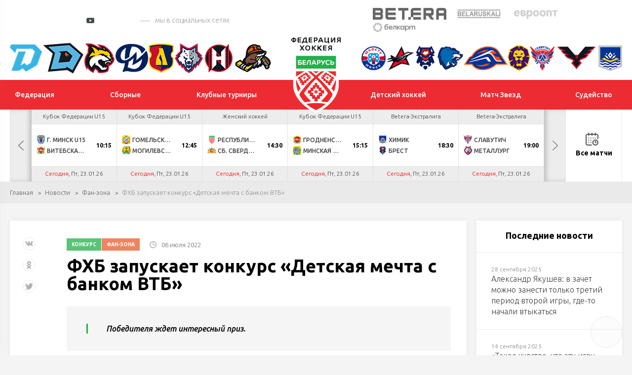

--- FILE ---
content_type: text/html; charset=UTF-8
request_url: https://hockey.by/news/fan-zona/news191437.html
body_size: 19044
content:
<!DOCTYPE html>
	<html lang="ru">
	<head>

		<title>ФХБ запускает конкурс «Детская мечта с банком ВТБ»</title>
		<meta http-equiv="X-UA-Compatible" content="IE=edge">
		<meta name="viewport" content="width=device-width, initial-scale=1"/>
		<meta name="format-detection" content="telephone=no"/>
        	<!--Vkontakte-->
	<meta property="og:type" content="article" />
	<meta property="og:title" content="ФХБ запускает конкурс «Детская мечта с банком ВТБ»" />
	<meta property="og:description" content="Победителя ждет интересный приз." />
		<meta property="og:image" content="https://hockey.by/cache/upload/iblock/696/qlp56smzppgtnuuwi834yq0vpntiq0nx/3-400x400.jpg" />
	
	<!--Twitter-->
	<meta name="twitter:card" content="summary_large_image" />
	<meta name="twitter:creator" content="@HockeyFederation" />
	<meta name="twitter:title" content="ФХБ запускает конкурс «Детская мечта с банком ВТБ»" />
	<meta name="twitter:description" content="Победителя ждет интересный приз." />
		<meta name="twitter:image" content="https://hockey.by/cache/upload/iblock/696/qlp56smzppgtnuuwi834yq0vpntiq0nx/3-400x400.jpg" />
	        <meta http-equiv="Content-Type" content="text/html; charset=UTF-8" />
<meta name="robots" content="index, follow" />
<meta name="keywords" content="Фан-зона" />
<meta name="description" content="Фан-зона" />
<script data-skip-moving="true">(function(w, d, n) {var cl = "bx-core";var ht = d.documentElement;var htc = ht ? ht.className : undefined;if (htc === undefined || htc.indexOf(cl) !== -1){return;}var ua = n.userAgent;if (/(iPad;)|(iPhone;)/i.test(ua)){cl += " bx-ios";}else if (/Windows/i.test(ua)){cl += ' bx-win';}else if (/Macintosh/i.test(ua)){cl += " bx-mac";}else if (/Linux/i.test(ua) && !/Android/i.test(ua)){cl += " bx-linux";}else if (/Android/i.test(ua)){cl += " bx-android";}cl += (/(ipad|iphone|android|mobile|touch)/i.test(ua) ? " bx-touch" : " bx-no-touch");cl += w.devicePixelRatio && w.devicePixelRatio >= 2? " bx-retina": " bx-no-retina";if (/AppleWebKit/.test(ua)){cl += " bx-chrome";}else if (/Opera/.test(ua)){cl += " bx-opera";}else if (/Firefox/.test(ua)){cl += " bx-firefox";}ht.className = htc ? htc + " " + cl : cl;})(window, document, navigator);</script>


<link href="/local/templates/test_index/css/normalize.min.css?15843571521842" type="text/css"  data-template-style="true"  rel="stylesheet" />
<link href="/local/templates/test_index/css/jquery.formstyler.min.css?15843571521783" type="text/css"  data-template-style="true"  rel="stylesheet" />
<link href="/local/templates/test_index/css/magnific-popup.css?15843571526959" type="text/css"  data-template-style="true"  rel="stylesheet" />
<link href="/local/templates/test_index/css/slick.css?15843571521729" type="text/css"  data-template-style="true"  rel="stylesheet" />
<link href="/local/templates/test_index/css/lightgallery.css?158435715224758" type="text/css"  data-template-style="true"  rel="stylesheet" />
<link href="/local/templates/test_index/css/style.css?1694068482210193" type="text/css"  data-template-style="true"  rel="stylesheet" />
<link href="/local/templates/test_index/css/calendar.css?160793305024466" type="text/css"  data-template-style="true"  rel="stylesheet" />
<link href="/local/templates/test_index/css/playoff.css?17119736214012" type="text/css"  data-template-style="true"  rel="stylesheet" />
<link href="/local/templates/test_index/css/costume.css?174179319116092" type="text/css"  data-template-style="true"  rel="stylesheet" />
<link href="/local/templates/test_index/css/modal.css?15843571522323" type="text/css"  data-template-style="true"  rel="stylesheet" />
<link href="/local/templates/test_index/css/bubles.css?15870459691551" type="text/css"  data-template-style="true"  rel="stylesheet" />
<link href="/local/templates/test_index/css/glossary.css?159551176410196" type="text/css"  data-template-style="true"  rel="stylesheet" />
<link href="/local/templates/test_index/css/matches.css?173410163444921" type="text/css"  data-template-style="true"  rel="stylesheet" />
<link href="/local/templates/test_index/css/resp.css?171095012036664" type="text/css"  data-template-style="true"  rel="stylesheet" />
<link href="/local/templates/test_index/css/icons.css?1599039566542" type="text/css"  data-template-style="true"  rel="stylesheet" />







<link href="https://fonts.googleapis.com/css?family=Ubuntu:300,300i,400,400i,500,500i,700&amp;subset=cyrillic" rel="stylesheet">
<link rel="stylesheet" href="//cdnjs.cloudflare.com/ajax/libs/jquery-datetimepicker/2.5.20/jquery.datetimepicker.min.css" />
<link rel="stylesheet" href="//cdn.datatables.net/1.10.24/css/jquery.dataTables.min.css" />
<link rel="stylesheet" href="/local/templates/test_index/css/jTable.css" />
                


		<!--[if lt IE 9]>
				<![endif]-->
	</head>
<body>

<div id="wrapper" class="wrapper">
	<header class="header" id="header">

		<div class="h-top">
			<div class="inner">
				<div class="flex valign-center align-justify">

					<div class="h-top-socials">
                        							<a href="https://vk.com/hockey_bel" target="_blank">
								<svg class="sprite s-vk">
									<use xlink:href="/local/templates/test_index/svg/svg/symbols.svg#s-vk">
									</use>
								</svg>
							</a>
                                                							<a href="https://www.facebook.com/hockey.by" target="_blank">
								<svg class="sprite s-fb">
									<use xlink:href="/local/templates/test_index/svg/svg/symbols.svg#s-fb">
									</use>
								</svg>
							</a>
                                                							<a href="https://www.instagram.com/hockey.by/" target="_blank">
								<svg class="sprite s-insta">
									<use xlink:href="/local/templates/test_index/svg/svg/symbols.svg#s-insta">
									</use>
								</svg>
							</a>
                        
                        							<a href="https://twitter.com/hockey_blr" target="_blank">
								<svg class="sprite s-tw">
									<use xlink:href="/local/templates/test_index/svg/svg/symbols.svg#s-tw">
									</use>
								</svg>
							</a>
                                                							<a href="https://www.youtube.com/channel/UCZ656FSO-sWqPnQfJOLlHhg" target="_blank" class="header-yt">
								<i></i>
								<svg class="sprite s-tw">
									<use xlink:href="/local/templates/test_index/svg/svg/symbols.svg#s-tw">
									</use>
								</svg>
							</a>
                                                                            <a href="https://t.me/hockeyby" class="header-tg" target="_blank"><i class="icon"></i></a>
                                                                            <a href="https://www.tiktok.com/@hockey.by" class="header-tik" target="_blank"><i class="icon"></i></a>
                                                                            <span class="s-title">мы в социальных сетях</span>
                        					</div>


					<div class="h-top-partners">
						<div class="flex align-right valign-center">
							
                            
	<div class="h-partners">
        			<div class="item" id="bx_3218110189_2">
				<a target="_blank" href="https://pm.by/ru/popup/registration?yclid=8608597037211975679&utm_source=context_yandex_branded&t_group=yandex&utm_content=13859663649&utm_medium=cpc&campaign_name=NONSTOP_S_BT_Брендовые%20Betera%20%28CPC%29&keyword=бетера&creative_id=0&campaign_type=type">
					<img src="/upload/iblock/d31/5pfgrw40rcvhv4180o2je8gp3s7r1uhs/%D0%B8%D0%B7%D0%BE%D0%B1%D1%80%D0%B0%D0%B6%D0%B5%D0%BD%D0%B8%D0%B5_2025-02-19_142925858.png" alt="alt">
				</a>
			</div>
        			<div class="item" id="bx_3218110189_1">
				<a target="_blank" href="https://belaruskali.by">
					<img src="/upload/iblock/f9b/belaruskali.png" alt="alt">
				</a>
			</div>
        			<div class="item" id="bx_3218110189_3">
				<a target="_blank" href="https://evroopt.by/">
					<img src="/upload/iblock/886/evroopt.png" alt="alt">
				</a>
			</div>
        			<div class="item" id="bx_3218110189_195249">
				<a target="_blank" href="https://belkart.by">
					<img src="/upload/iblock/696/fqg87luwporzz8lbfer5jhx038r1eps2/%D0%9B%D0%BE%D0%B3%D0%BE%D1%82%D0%B8%D0%BF-%D0%BD%D0%B0-%D0%BF%D0%BB%D0%B0%D1%88%D0%BA%D0%B5-1.png" alt="alt">
				</a>
			</div>
        
	</div><!--.h-partners-->
                            
							<a href="/search/" class="search-toggler">
								<svg class="sprite svg-search">
									<use xlink:href="/local/templates/test_index/svg/svg/symbols.svg#glass">
								</svg>
							</a>

						</div>
					</div>

				</div>
			</div>
		</div><!--.h-top-->

        
<div class="h-teams">
    <div class="inner">
        <div class="flex align-justify valign-center">
            <div class="h-teams-left">
                <div class="flex align-justify valign-center">

                    	                                        <div class="team-logo" id="bx_651765591_18684">
                        <a href="https://hcdinamo.by/">
                            <img src="/upload/iblock/29a/29a0c1d1ee49b799567e678f6a0992d1.png" alt="Динамо-Минск">
                            <span class="team-hint">Динамо-Минск</span>
                        </a>
                    </div>
                                        	                                        <div class="team-logo" id="bx_651765591_217013">
                        <a href="http://shinnik.hcdinamo.by">
                            <img src="/upload/iblock/1f8/sfapg80jta6anreygok0g848ykfyvo7l/D.SH__fin2.png" alt="Динамо-Шинник">
                            <span class="team-hint">Динамо-Шинник</span>
                        </a>
                    </div>
                                        	                                        <div class="team-logo" id="bx_651765591_18686">
                        <a href="https://gomel.hockey.by/">
                            <img src="/upload/iblock/7e1/7e1299a0af27a9f697c2a46e06380ce4.png" alt="Гомель">
                            <span class="team-hint">Гомель</span>
                        </a>
                    </div>
                                        	                                        <div class="team-logo" id="bx_651765591_37758">
                        <a href="https://hcmolodechno.hockey.by/">
                            <img src="/upload/iblock/c66/c66823417c1d8a434423ef46b8a0dd54.png" alt="Динамо-Молодечно">
                            <span class="team-hint">Динамо-Молодечно</span>
                        </a>
                    </div>
                                        	                                        <div class="team-logo" id="bx_651765591_18699">
                        <a href="https://lida.hockey.by/">
                            <img src="/upload/iblock/7d0/7d012612a6e21be23bb4d2f3826fb09b.png" alt="Лида">
                            <span class="team-hint">Лида</span>
                        </a>
                    </div>
                                        	                                        <div class="team-logo" id="bx_651765591_18697">
                        <a href="https://metallurg.hockey.by/">
                            <img src="/upload/iblock/3bc/3bc7381f41fa218765f4c9a423decd92.png" alt="Металлург">
                            <span class="team-hint">Металлург</span>
                        </a>
                    </div>
                                        	                                        <div class="team-logo" id="bx_651765591_18685">
                        <a href="https://neman.hockey.by/">
                            <img src="/upload/iblock/fd2/fd22069c5ccdea33c64374a9413002b1.png" alt="Неман">
                            <span class="team-hint">Неман</span>
                        </a>
                    </div>
                                        	                                        <div class="team-logo" id="bx_651765591_18689">
                        <a href="https://shahter.hockey.by/">
                            <img src="/upload/iblock/d91/d916821054974ce4e6a8c2a3d9f8a6b7.png" alt="Шахтер">
                            <span class="team-hint">Шахтер</span>
                        </a>
                    </div>
                                        	                                        	                                        	                                        	                                        	                                        	                                        	                                        	                                        	                                                        </div>
            </div><!--.h-teams-left-->

            <div class="h-teams-right">
                <div class="flex align-justify valign-center">
                                                                                                                                                                                                                                                                                                                                                                                                                                                                                                                                                                                                                            <div class="team-logo" id="bx_651765591_18687">
                                <a href="https://junost.hockey.by/">
                                    <img src="/upload/iblock/a77/a77f3a0c8cdd3f2dc4f002cfcf378813.png" alt="Юность">
                                    <span class="team-hint">Юность</span>
                                </a>
                            </div>
                                                                                                                    <div class="team-logo" id="bx_651765591_18693">
                                <a href="https://baranovichi.hockey.by/">
                                    <img src="/upload/iblock/186/gdeyvdg65xp5c033xdip4m3egnduyyq6/%D0%90%D0%B2%D0%B8%D0%B0%D1%82%D0%BE%D1%80.png" alt="Авиатор">
                                    <span class="team-hint">Авиатор</span>
                                </a>
                            </div>
                                                                                                                    <div class="team-logo" id="bx_651765591_18698">
                                <a href="https://brest.hockey.by/">
                                    <img src="/upload/iblock/58d/58d0d09c6c4e6e41789404599bb3122d.png" alt="Брест">
                                    <span class="team-hint">Брест</span>
                                </a>
                            </div>
                                                                                                                    <div class="team-logo" id="bx_651765591_18690">
                                <a href="https://vitebsk.hockey.by">
                                    <img src="/upload/iblock/eb6/eb6a2ce9e61d1efcf87d6d3858b36e11.png" alt="Витебск">
                                    <span class="team-hint">Витебск</span>
                                </a>
                            </div>
                                                                                                                    <div class="team-logo" id="bx_651765591_18692">
                                <a href="https://lokomotiv.hockey.by/">
                                    <img src="/upload/iblock/a90/a90a176a326c551a9ebcf72bbd29d3a8.png" alt="Локомотив">
                                    <span class="team-hint">Локомотив</span>
                                </a>
                            </div>
                                                                                                                    <div class="team-logo" id="bx_651765591_18696">
                                <a href="https://mogilev.hockey.by/">
                                    <img src="/upload/iblock/0cb/0cb2bd1efd94bce15e18c7d8e9d97a4c.png" alt="Могилев">
                                    <span class="team-hint">Могилев</span>
                                </a>
                            </div>
                                                                                                                    <div class="team-logo" id="bx_651765591_303142">
                                <a href="https://slavutich.hockey.by/">
                                    <img src="/upload/iblock/ed4/mvhr43q205ggbndyfry0srd7qk87bl8x/slavutich-logo-min.png" alt="Славутич">
                                    <span class="team-hint">Славутич</span>
                                </a>
                            </div>
                                                                                                                    <div class="team-logo" id="bx_651765591_18694">
                                <a href="https://pinsk.hockey.by/">
                                    <img src="/upload/iblock/d0c/d0cd2cc4dfca72cfb7722f26229ed01c.png" alt="Ястребы">
                                    <span class="team-hint">Ястребы</span>
                                </a>
                            </div>
                                                                                                                    <div class="team-logo" id="bx_651765591_18695">
                                <a href="https://hchimik.hockey.by/">
                                    <img src="/upload/iblock/949/9498e233e11fecd281b398bf88569c82.png" alt="Химик">
                                    <span class="team-hint">Химик</span>
                                </a>
                            </div>
                                                            </div>
            </div><!--.h-teams-right-->
        </div>
    </div>
</div>

        <div class="h-mid">
	<div class="inner">
		<div class="flex align-justify valign-center">
            <div class="h-mid-logo">
                <a class="logo " href="/">
                    <!-- <div class="logo-txt">Федерация хоккея</div> -->
                                        <img  src="/upload/uf/aef/aeff844791149a5cec35e5b38280b392.svg" alt="">
                </a>
            </div>
            						<ul class="h-menu h-menu-left">
                            								<li id="bx_1847241719_1">
									<a href="/federation/history/" ><span>Федерация</span></a>

                                    
										<ul>
                                            												<li><a href="/federation/history/">История</a></li>
                                            												<li><a href="/federation/struktura/">Структура</a></li>
                                            												<li><a href="/icearenas/">Ледовые арены</a></li>
                                            												<li><a href="/doc/">Официальные документы</a></li>
                                            												<li><a href="/contacts/">Контакты</a></li>
                                            												<li><a href="https://hockey.by/gossimvolika.php">Государственная символика</a></li>
                                            												<li><a href="/cooperative/">Сотрудничество</a></li>
                                            												<li><a href="https://hockey.by/doc_rules/">Правила поведения</a></li>
                                            
										</ul>
                                    								</li>


                                								<li id="bx_1847241719_3">
									<a href="/teams/natsionalnaya-sbornaya/" ><span>Сборные</span></a>

                                    
										<ul>
                                            												<li><a href="/teams/natsionalnaya-sbornaya/">Национальная</a></li>
                                            												<li><a href="/teams/molodezhnaya-u20/">Молодежная U20</a></li>
                                            												<li><a href="/teams/yuniorskaya-u18/">Юниорская U18</a></li>
                                            												<li><a href="/teams/yuniorskaya-u17/">Юношеская U17</a></li>
                                            												<li><a href="/teams/yuniorskaya-u16/">Юношеская U16</a></li>
                                            												<li><a href="/teams/women/">Женский хоккей</a></li>
                                            												<li><a href="https://hockey.by/teams/kalendar-sbornykh/">Календарь сборных</a></li>
                                            
										</ul>
                                    								</li>


                                								<li id="bx_1847241719_4">
									<a href="/natsionalnyy-chempionat/ekstraliga-a/" ><span>Клубные турниры</span></a>

                                    
										<ul>
                                            												<li><a href="/natsionalnyy-chempionat/ekstraliga-a/">Экстралига</a></li>
                                            												<li><a href="/natsionalnyy-chempionat/vysshaya-liga/">Высшая лига</a></li>
                                            												<li><a href="/natsionalnyy-chempionat/kubok-ruslana-saleya/">Кубок Руслана Салея</a></li>
                                            												<li><a href="/natsionalnyy-chempionat/kubok-tsyplakova/">Кубок Цыплакова</a></li>
                                            												<li><a href="https://hockey.by/natsionalnyy-chempionat/womenshockey/">Женская лига</a></li>
                                            												<li><a href="https://hockey.by/closing-ceremony/">Церемония закрытия</a></li>
                                            												<li><a href="/kvalifikatsionnye-predlozheniya/">Квалификационные предложения</a></li>
                                            
										</ul>
                                    								</li>


                                						</ul>
                    						<ul class="h-menu h-menu-right">
                            								<li id="bx_1847241719_5">
									<a href="/junior/hockey_schools/" ><span>Детский хоккей</span></a>

                                    
										<ul>
                                            												<li><a href="/junior/hockey_schools/">Хоккейные школы</a></li>
                                            												<li><a href="/glossary/">База упражнений</a></li>
                                            												<li><a href="/junior/hockey_data/">Методика подготовки</a></li>
                                            												<li><a href="https://hockey.by/proekt-pyat-zvezd/">Проект «Пять звезд»</a></li>
                                            												<li><a href="https://hockey.by/statistic_junior/playoff/?competition=20-21">Турнирные таблицы</a></li>
                                            
										</ul>
                                    								</li>


                                								<li id="bx_1847241719_3476">
									<a href="/match-zvyozd/" ><span>Матч Звезд</span></a>

                                    								</li>


                                								<li id="bx_1847241719_3128">
									<a href="/referees/" ><span>Судейство</span></a>

                                    
										<ul>
                                            												<li><a href="/hochustatarbitrom/">Как стать хоккейным арбитром?</a></li>
                                            												<li><a href="/referees/">Судьи ОЧБ</a></li>
                                            												<li><a href="/referees/doc/">Методические пособия</a></li>
                                            												<li><a href="https://hockey.by/referees/zapros-na-rassmotrenie-igrovogo-epizoda.php">Запрос на рассмотрение игрового эпизода в ОЧБ</a></li>
                                            												<li><a href="https://hockey.by/disqualification">Дисквалификации ОПРБ и РС</a></li>
                                            
										</ul>
                                    								</li>


                                						</ul>
                    		</div>
	</div>
</div><!--.h-mid-->
        
    <div class="h-bottom">
        <div class="inner">
            <div class="h-new-schedule">
                <div class="slick-new-schedule">

                                                                    
                        <div class="hsc-item hsc-completed" id="bx_2109608337_357202" data-time="21.01.26">


                            
                            <a href="/gamecenter/357202/" class="hsc-link" target="_blank" >
                                <div class="hsc-league">Betera-Экстралига</div>
                                <div class="hsc-match">
                                    <div class="hsc-team  hsc-winner">
                                                                                    <img src="/cache/upload/iblock/bad/n148ev8oa241mwm718v0f8bep1hm4xrl/slavutich-logo-24x24.png" alt="" class="hsc-team-logo">
                                        

                                        <span class="hsc-team-name">Славутич</span>
                                                                                    <span class="hsc-team-points">1</span>
                                                                            </div>
                                    <div class="hsc-team  hsc-winner">
                                                                                    <img src="/cache/upload/iblock/181/181d0fcf734102174ea0fa177c215689-24x24.png" alt="" class="hsc-team-logo">
                                                                                <span class="hsc-team-name">Металлург</span>
                                                                                    <span class="hsc-team-points">0</span>
                                                                            </div>
                                    
                                                                    </div>
                                                                                                                                                                                    <div class="hsc-date">Ср, 21.01.26</div>
                                                            </a>
                        </div>

                                                                    
                        <div class="hsc-item hsc-completed" id="bx_2109608337_357206" data-time="21.01.26">


                            
                            <a href="/gamecenter/357206/" class="hsc-link" target="_blank" >
                                <div class="hsc-league">Betera-Экстралига</div>
                                <div class="hsc-match">
                                    <div class="hsc-team  hsc-winner">
                                                                                    <img src="/cache/upload/iblock/c93/c935df386807567e65b309cb44c9eae1-24x24.png" alt="" class="hsc-team-logo">
                                        

                                        <span class="hsc-team-name">Юность</span>
                                                                                    <span class="hsc-team-points">1</span>
                                                                            </div>
                                    <div class="hsc-team  hsc-winner">
                                                                                    <img src="/cache/upload/iblock/2e5/8vqi8pu7d1o0m321oo4lww2u064xftks/2345-24x24.png" alt="" class="hsc-team-logo">
                                                                                <span class="hsc-team-name">Локомотив</span>
                                                                                    <span class="hsc-team-points">0</span>
                                                                            </div>
                                    
                                                                    </div>
                                                                                                                                                                                    <div class="hsc-date">Ср, 21.01.26</div>
                                                            </a>
                        </div>

                                                                    
                        <div class="hsc-item hsc-completed" id="bx_2109608337_357204" data-time="21.01.26">


                            
                            <a href="/gamecenter/357204/" class="hsc-link" target="_blank" >
                                <div class="hsc-league">Betera-Экстралига</div>
                                <div class="hsc-match">
                                    <div class="hsc-team  ">
                                                                                    <img src="/cache/upload/iblock/21d/ybrvgjlfk6yq2sdmkuy8pjtjit02kift/345-24x24.png" alt="" class="hsc-team-logo">
                                        

                                        <span class="hsc-team-name">Лида</span>
                                                                                    <span class="hsc-team-points">1</span>
                                                                            </div>
                                    <div class="hsc-team ">
                                                                                    <img src="/cache/upload/iblock/a40/deaag5wqmmwunfyv1q95wcgra9oxo74x/Без имени-1-24x24.png" alt="" class="hsc-team-logo">
                                                                                <span class="hsc-team-name">ДНМ-Молодечно</span>
                                                                                    <span class="hsc-team-points">4</span>
                                                                            </div>
                                    
                                                                    </div>
                                                                                                                                                                                    <div class="hsc-date">Ср, 21.01.26</div>
                                                            </a>
                        </div>

                                                                    
                        <div class="hsc-item hsc-completed" id="bx_2109608337_396268" data-time="22.01.26">


                            
                            <a href="/gamecenter/396268/" class="hsc-link" target="_blank" >
                                <div class="hsc-league">Женский хоккей</div>
                                <div class="hsc-match">
                                    <div class="hsc-team  ">
                                                                                    <img src="/cache/upload/iblock/8d9/x1q5plagn0aa9w5b21p4380syuj4n2z2/ФХБ-24x24.png" alt="" class="hsc-team-logo">
                                        

                                        <span class="hsc-team-name">Республика Беларусь W/U15</span>
                                                                                    <span class="hsc-team-points">1</span>
                                                                            </div>
                                    <div class="hsc-team ">
                                                                                    <img src="/cache/upload/iblock/95a/lgincckmeoxn2bu1cpbs7lpr655y86yo/Coat_of_arms_of_Chelyabinsk_Oblast.svg-24x24.png" alt="" class="hsc-team-logo">
                                                                                <span class="hsc-team-name">Сб. Челябинской обл. W/U15</span>
                                                                                    <span class="hsc-team-points">2</span>
                                                                            </div>
                                    
                                                                    </div>
                                                                                                                                                                                    <div class="hsc-date">Чт, 22.01.26</div>
                                                            </a>
                        </div>

                                                                    
                        <div class="hsc-item hsc-completed" id="bx_2109608337_389955" data-time="22.01.26">


                            
                            <a href="/gamecenter/389955/" class="hsc-link" target="_blank" >
                                <div class="hsc-league">OLIMPBET - МХЛ</div>
                                <div class="hsc-match">
                                    <div class="hsc-team  hsc-winner">
                                                                                    <img src="/cache/upload/iblock/eb1/32ygld5tcfq9kxrmsl2bb4i53p56cqbu/Красная Армия-24x24.png" alt="" class="hsc-team-logo">
                                        

                                        <span class="hsc-team-name">Красная Армия</span>
                                                                                    <span class="hsc-team-points">6</span>
                                                                            </div>
                                    <div class="hsc-team  hsc-winner">
                                                                                    <img src="/cache/upload/iblock/072/o1epuh085o0ix38m8g8tgh4kcnndt5e3/1693821386878607-24x24.png" alt="" class="hsc-team-logo">
                                                                                <span class="hsc-team-name">ДНМ-Шинник</span>
                                                                                    <span class="hsc-team-points">5</span>
                                                                            </div>
                                    
                                                                                                                    <div class="hsc-match-extd">
                                            <div class="hsc-match-circle"> ОТ</div>
                                        </div>
                                                                            
                                                                    </div>
                                                                                                                                                                                    <div class="hsc-date">Чт, 22.01.26</div>
                                                            </a>
                        </div>

                                                                    
                        <div class="hsc-item hsc-completed" id="bx_2109608337_357208" data-time="22.01.26">


                            
                            <a href="/gamecenter/357208/" class="hsc-link" target="_blank" >
                                <div class="hsc-league">Betera-Экстралига</div>
                                <div class="hsc-match">
                                    <div class="hsc-team  ">
                                                                                    <img src="/cache/upload/iblock/02d/y9f6oqpi65n73eb2oe8qzma8enhl1fsz/567-24x24.png" alt="" class="hsc-team-logo">
                                        

                                        <span class="hsc-team-name">Могилев</span>
                                                                                    <span class="hsc-team-points">1</span>
                                                                            </div>
                                    <div class="hsc-team ">
                                                                                    <img src="/cache/upload/iblock/b93/txg9uf9wfz0lkwulr3x2gnifm4zm7mxu/Гомель1-24x24.png" alt="" class="hsc-team-logo">
                                                                                <span class="hsc-team-name">Гомель</span>
                                                                                    <span class="hsc-team-points">3</span>
                                                                            </div>
                                    
                                                                    </div>
                                                                                                                                                                                    <div class="hsc-date">Чт, 22.01.26</div>
                                                            </a>
                        </div>

                                                                    
                        <div class="hsc-item hsc-completed" id="bx_2109608337_357212" data-time="22.01.26">


                            
                            <a href="/gamecenter/357212/" class="hsc-link" target="_blank" >
                                <div class="hsc-league">Betera-Экстралига</div>
                                <div class="hsc-match">
                                    <div class="hsc-team  hsc-winner">
                                                                                    <img src="/cache/upload/iblock/92c/ieddtuhvxxs5odez4hublbj3y7e0e5cd/Без названия (49)-24x24.png" alt="" class="hsc-team-logo">
                                        

                                        <span class="hsc-team-name">Авиатор</span>
                                                                                    <span class="hsc-team-points">4</span>
                                                                            </div>
                                    <div class="hsc-team  hsc-winner">
                                                                                    <img src="/cache/upload/iblock/361/3614c3f3bd3308999afc6d3047ae73c0-24x24.png" alt="" class="hsc-team-logo">
                                                                                <span class="hsc-team-name">Витебск</span>
                                                                                    <span class="hsc-team-points">2</span>
                                                                            </div>
                                    
                                                                    </div>
                                                                                                                                                                                    <div class="hsc-date">Чт, 22.01.26</div>
                                                            </a>
                        </div>

                                                                    
                        <div class="hsc-item hsc-completed" id="bx_2109608337_357210" data-time="22.01.26">


                            
                            <a href="/gamecenter/357210/" class="hsc-link" target="_blank" >
                                <div class="hsc-league">Betera-Экстралига</div>
                                <div class="hsc-match">
                                    <div class="hsc-team  hsc-winner">
                                                                                    <img src="/cache/upload/iblock/b32/ij6ijsgo4zqdyhx40jo6bhafvl9spci3/12345-24x24.png" alt="" class="hsc-team-logo">
                                        

                                        <span class="hsc-team-name">Шахтер</span>
                                                                                    <span class="hsc-team-points">5</span>
                                                                            </div>
                                    <div class="hsc-team  hsc-winner">
                                                                                    <img src="/cache/upload/iblock/3c1/3c11145121f7db55d5a9c897e81b3f99-24x24.png" alt="" class="hsc-team-logo">
                                                                                <span class="hsc-team-name">Неман</span>
                                                                                    <span class="hsc-team-points">2</span>
                                                                            </div>
                                    
                                                                    </div>
                                                                                                                                                                                    <div class="hsc-date">Чт, 22.01.26</div>
                                                            </a>
                        </div>

                                                                    
                        <div class="hsc-item " id="bx_2109608337_396559" data-time="23.01.26">


                            
                            <a href="/gamecenter/396559/" class="hsc-link" target="_blank" >
                                <div class="hsc-league"> Кубок Федерации U15</div>
                                <div class="hsc-match">
                                    <div class="hsc-team  ">
                                                                                    <img src="/cache/upload/iblock/cb0/rhcn2g1g89wljv4xs73e524nrpkqpg21/123-24x24.png" alt="" class="hsc-team-logo">
                                        

                                        <span class="hsc-team-name">г. Минск U15</span>
                                                                            </div>
                                    <div class="hsc-team ">
                                                                                    <img src="/cache/upload/iblock/b1c/kjtn4jfforltky6102hhkj4i8g4x45rb/1200px-Coat_of_Arms_of_Vitsebsk_Voblasts.svg-24x24.png" alt="" class="hsc-team-logo">
                                                                                <span class="hsc-team-name">Витебская область U15</span>
                                                                            </div>
                                    
                                                                            <div class="hsc-match-extd">
                                            <div class="hsc-match-time">10:15</div>
                                        </div>
                                                                        </div>
                                                                                                                                                                                    <div class="hsc-date"><span class="tq_red">Сегодня</span>, Пт, 23.01.26</div>
                                                            </a>
                        </div>

                                                                    
                        <div class="hsc-item " id="bx_2109608337_396561" data-time="23.01.26">


                            
                            <a href="/gamecenter/396561/" class="hsc-link" target="_blank" >
                                <div class="hsc-league"> Кубок Федерации U15</div>
                                <div class="hsc-match">
                                    <div class="hsc-team  ">
                                                                                    <img src="/cache/upload/iblock/b4b/eg401vo4r7tctqri79ebndmvqloth1n3/1200px-Coat_of_arms_of_Homyel_Voblast.svg-24x24.png" alt="" class="hsc-team-logo">
                                        

                                        <span class="hsc-team-name">Гомельская область U15</span>
                                                                            </div>
                                    <div class="hsc-team ">
                                                                                    <img src="/cache/upload/iblock/fba/np9tgw547fv82hsjtccfeldrabupwpzl/1200px-Coat_of_arms_of_Mohilev_Oblast.svg-24x24.png" alt="" class="hsc-team-logo">
                                                                                <span class="hsc-team-name">Могилевская область U15</span>
                                                                            </div>
                                    
                                                                            <div class="hsc-match-extd">
                                            <div class="hsc-match-time">12:45</div>
                                        </div>
                                                                        </div>
                                                                                                                                                                                    <div class="hsc-date"><span class="tq_red">Сегодня</span>, Пт, 23.01.26</div>
                                                            </a>
                        </div>

                                                                    
                        <div class="hsc-item " id="bx_2109608337_396274" data-time="23.01.26">


                            
                            <a href="/gamecenter/396274/" class="hsc-link" target="_blank" >
                                <div class="hsc-league">Женский хоккей</div>
                                <div class="hsc-match">
                                    <div class="hsc-team  ">
                                                                                    <img src="/cache/upload/iblock/8d9/x1q5plagn0aa9w5b21p4380syuj4n2z2/ФХБ-24x24.png" alt="" class="hsc-team-logo">
                                        

                                        <span class="hsc-team-name">Республика Беларусь W/U15</span>
                                                                            </div>
                                    <div class="hsc-team ">
                                                                                    <img src="/cache/upload/iblock/796/lc7ieghoqpwf3f041jik0j3i51rueu3o/Coat_of_Arms_of_Sverdlovsk_oblast.svg-24x24.png" alt="" class="hsc-team-logo">
                                                                                <span class="hsc-team-name">Сб. Свердловской обл. W/U15</span>
                                                                            </div>
                                    
                                                                            <div class="hsc-match-extd">
                                            <div class="hsc-match-time">14:30</div>
                                        </div>
                                                                        </div>
                                                                                                                                                                                    <div class="hsc-date"><span class="tq_red">Сегодня</span>, Пт, 23.01.26</div>
                                                            </a>
                        </div>

                                                                    
                        <div class="hsc-item " id="bx_2109608337_396563" data-time="23.01.26">


                            
                            <a href="/gamecenter/396563/" class="hsc-link" target="_blank" >
                                <div class="hsc-league"> Кубок Федерации U15</div>
                                <div class="hsc-match">
                                    <div class="hsc-team  ">
                                                                                    <img src="/cache/upload/iblock/4dc/hksq01ddzl4x33g3g4b33mvoxuvfoso3/1200px-Coat_of_Arms_of_Hrodna_Voblasts.svg-24x24.png" alt="" class="hsc-team-logo">
                                        

                                        <span class="hsc-team-name">Гродненская область U15</span>
                                                                            </div>
                                    <div class="hsc-team ">
                                                                                    <img src="/cache/upload/iblock/e3f/jmdzs5t6fms1kz6mvxkblx9ogwe5rcwu/1200px-Coat_of_Arms_of_Minsk_province.svg-24x24.png" alt="" class="hsc-team-logo">
                                                                                <span class="hsc-team-name">Минская область U15</span>
                                                                            </div>
                                    
                                                                            <div class="hsc-match-extd">
                                            <div class="hsc-match-time">15:15</div>
                                        </div>
                                                                        </div>
                                                                                                                                                                                    <div class="hsc-date"><span class="tq_red">Сегодня</span>, Пт, 23.01.26</div>
                                                            </a>
                        </div>

                                                                    
                        <div class="hsc-item " id="bx_2109608337_357214" data-time="23.01.26">


                            
                            <a href="/gamecenter/357214/" class="hsc-link" target="_blank" >
                                <div class="hsc-league">Betera-Экстралига</div>
                                <div class="hsc-match">
                                    <div class="hsc-team  ">
                                                                                    <img src="/cache/upload/iblock/c10/pig2msi8ykandwya0qdvsapc457zceyi/456-24x24.png" alt="" class="hsc-team-logo">
                                        

                                        <span class="hsc-team-name">Химик</span>
                                                                            </div>
                                    <div class="hsc-team ">
                                                                                    <img src="/cache/upload/iblock/d17/tb6tqsbv09lkehfezvjdf9862jmv6mwd/Без названия (29)-24x24.png" alt="" class="hsc-team-logo">
                                                                                <span class="hsc-team-name">Брест</span>
                                                                            </div>
                                    
                                                                            <div class="hsc-match-extd">
                                            <div class="hsc-match-time">18:30</div>
                                        </div>
                                                                        </div>
                                                                                                                                                                                    <div class="hsc-date"><span class="tq_red">Сегодня</span>, Пт, 23.01.26</div>
                                                            </a>
                        </div>

                                                                    
                        <div class="hsc-item " id="bx_2109608337_357216" data-time="23.01.26">


                            
                            <a href="/gamecenter/357216/" class="hsc-link" target="_blank" >
                                <div class="hsc-league">Betera-Экстралига</div>
                                <div class="hsc-match">
                                    <div class="hsc-team  ">
                                                                                    <img src="/cache/upload/iblock/bad/n148ev8oa241mwm718v0f8bep1hm4xrl/slavutich-logo-24x24.png" alt="" class="hsc-team-logo">
                                        

                                        <span class="hsc-team-name">Славутич</span>
                                                                            </div>
                                    <div class="hsc-team ">
                                                                                    <img src="/cache/upload/iblock/181/181d0fcf734102174ea0fa177c215689-24x24.png" alt="" class="hsc-team-logo">
                                                                                <span class="hsc-team-name">Металлург</span>
                                                                            </div>
                                    
                                                                            <div class="hsc-match-extd">
                                            <div class="hsc-match-time">19:00</div>
                                        </div>
                                                                        </div>
                                                                                                                                                                                    <div class="hsc-date"><span class="tq_red">Сегодня</span>, Пт, 23.01.26</div>
                                                            </a>
                        </div>

                                                                    
                        <div class="hsc-item " id="bx_2109608337_357218" data-time="23.01.26">


                            
                            <a href="/gamecenter/357218/" class="hsc-link" target="_blank" >
                                <div class="hsc-league">Betera-Экстралига</div>
                                <div class="hsc-match">
                                    <div class="hsc-team  ">
                                                                                    <img src="/cache/upload/iblock/21d/ybrvgjlfk6yq2sdmkuy8pjtjit02kift/345-24x24.png" alt="" class="hsc-team-logo">
                                        

                                        <span class="hsc-team-name">Лида</span>
                                                                            </div>
                                    <div class="hsc-team ">
                                                                                    <img src="/cache/upload/iblock/a40/deaag5wqmmwunfyv1q95wcgra9oxo74x/Без имени-1-24x24.png" alt="" class="hsc-team-logo">
                                                                                <span class="hsc-team-name">ДНМ-Молодечно</span>
                                                                            </div>
                                    
                                                                            <div class="hsc-match-extd">
                                            <div class="hsc-match-time">19:00</div>
                                        </div>
                                                                        </div>
                                                                                                                                                                                    <div class="hsc-date"><span class="tq_red">Сегодня</span>, Пт, 23.01.26</div>
                                                            </a>
                        </div>

                                                                    
                        <div class="hsc-item " id="bx_2109608337_357220" data-time="23.01.26">


                            
                            <a href="/gamecenter/357220/" class="hsc-link" target="_blank" >
                                <div class="hsc-league">Betera-Экстралига</div>
                                <div class="hsc-match">
                                    <div class="hsc-team  ">
                                                                                    <img src="/cache/upload/iblock/c93/c935df386807567e65b309cb44c9eae1-24x24.png" alt="" class="hsc-team-logo">
                                        

                                        <span class="hsc-team-name">Юность</span>
                                                                            </div>
                                    <div class="hsc-team ">
                                                                                    <img src="/cache/upload/iblock/2e5/8vqi8pu7d1o0m321oo4lww2u064xftks/2345-24x24.png" alt="" class="hsc-team-logo">
                                                                                <span class="hsc-team-name">Локомотив</span>
                                                                            </div>
                                    
                                                                            <div class="hsc-match-extd">
                                            <div class="hsc-match-time">19:25</div>
                                        </div>
                                                                        </div>
                                                                                                                                                                                    <div class="hsc-date"><span class="tq_red">Сегодня</span>, Пт, 23.01.26</div>
                                                            </a>
                        </div>

                                                                    
                        <div class="hsc-item " id="bx_2109608337_396565" data-time="24.01.26">


                            
                            <a href="/gamecenter/396565/" class="hsc-link" target="_blank" >
                                <div class="hsc-league"> Кубок Федерации U15</div>
                                <div class="hsc-match">
                                    <div class="hsc-team  ">
                                                                                    <img src="/cache/upload/iblock/fba/np9tgw547fv82hsjtccfeldrabupwpzl/1200px-Coat_of_arms_of_Mohilev_Oblast.svg-24x24.png" alt="" class="hsc-team-logo">
                                        

                                        <span class="hsc-team-name">Могилевская область U15</span>
                                                                            </div>
                                    <div class="hsc-team ">
                                                                                    <img src="/cache/upload/iblock/b1c/kjtn4jfforltky6102hhkj4i8g4x45rb/1200px-Coat_of_Arms_of_Vitsebsk_Voblasts.svg-24x24.png" alt="" class="hsc-team-logo">
                                                                                <span class="hsc-team-name">Витебская область U15</span>
                                                                            </div>
                                    
                                                                            <div class="hsc-match-extd">
                                            <div class="hsc-match-time">10:15</div>
                                        </div>
                                                                        </div>
                                                                                                                                                                                    <div class="hsc-date">Сб, 24.01.26</div>
                                                            </a>
                        </div>

                                                                    
                        <div class="hsc-item " id="bx_2109608337_396567" data-time="24.01.26">


                            
                            <a href="/gamecenter/396567/" class="hsc-link" target="_blank" >
                                <div class="hsc-league"> Кубок Федерации U15</div>
                                <div class="hsc-match">
                                    <div class="hsc-team  ">
                                                                                    <img src="/cache/upload/iblock/e3f/jmdzs5t6fms1kz6mvxkblx9ogwe5rcwu/1200px-Coat_of_Arms_of_Minsk_province.svg-24x24.png" alt="" class="hsc-team-logo">
                                        

                                        <span class="hsc-team-name">Минская область U15</span>
                                                                            </div>
                                    <div class="hsc-team ">
                                                                                    <img src="/cache/upload/iblock/b4b/eg401vo4r7tctqri79ebndmvqloth1n3/1200px-Coat_of_arms_of_Homyel_Voblast.svg-24x24.png" alt="" class="hsc-team-logo">
                                                                                <span class="hsc-team-name">Гомельская область U15</span>
                                                                            </div>
                                    
                                                                            <div class="hsc-match-extd">
                                            <div class="hsc-match-time">12:45</div>
                                        </div>
                                                                        </div>
                                                                                                                                                                                    <div class="hsc-date">Сб, 24.01.26</div>
                                                            </a>
                        </div>

                                                                    
                        <div class="hsc-item " id="bx_2109608337_389959" data-time="24.01.26">


                            
                            <a href="/gamecenter/389959/" class="hsc-link" target="_blank" >
                                <div class="hsc-league">OLIMPBET - МХЛ</div>
                                <div class="hsc-match">
                                    <div class="hsc-team  ">
                                                                                    <img src="/cache/upload/iblock/eb1/32ygld5tcfq9kxrmsl2bb4i53p56cqbu/Красная Армия-24x24.png" alt="" class="hsc-team-logo">
                                        

                                        <span class="hsc-team-name">Красная Армия</span>
                                                                            </div>
                                    <div class="hsc-team ">
                                                                                    <img src="/cache/upload/iblock/072/o1epuh085o0ix38m8g8tgh4kcnndt5e3/1693821386878607-24x24.png" alt="" class="hsc-team-logo">
                                                                                <span class="hsc-team-name">ДНМ-Шинник</span>
                                                                            </div>
                                    
                                                                            <div class="hsc-match-extd">
                                            <div class="hsc-match-time">13:00</div>
                                        </div>
                                                                        </div>
                                                                                                                                                                                    <div class="hsc-date">Сб, 24.01.26</div>
                                                            </a>
                        </div>

                                                                    
                        <div class="hsc-item " id="bx_2109608337_396531" data-time="24.01.26">


                            
                            <a href="/gamecenter/396531/" class="hsc-link" target="_blank" >
                                <div class="hsc-league"> Кубок Федерации U14</div>
                                <div class="hsc-match">
                                    <div class="hsc-team  ">
                                                                                    <img src="/cache/upload/iblock/589/9v8vq58w55jtng2df374zlvqw218lz2n/image_2025-09-10_23-32-20-24x24.png" alt="" class="hsc-team-logo">
                                        

                                        <span class="hsc-team-name">Калининградская область U14</span>
                                                                            </div>
                                    <div class="hsc-team ">
                                                                                    <img src="/cache/upload/iblock/658/pe1fyn210cykvqncp212ktwp8ea55bbl/1200px-Coat_of_arms_of_Mohilev_Oblast.svg-24x24.png" alt="" class="hsc-team-logo">
                                                                                <span class="hsc-team-name">Могилевская область U14</span>
                                                                            </div>
                                    
                                                                            <div class="hsc-match-extd">
                                            <div class="hsc-match-time">13:00</div>
                                        </div>
                                                                        </div>
                                                                                                                                                                                    <div class="hsc-date">Сб, 24.01.26</div>
                                                            </a>
                        </div>

                                                                    
                        <div class="hsc-item " id="bx_2109608337_357226" data-time="24.01.26">


                            
                            <a href="/gamecenter/357226/" class="hsc-link" target="_blank" >
                                <div class="hsc-league">Betera-Экстралига</div>
                                <div class="hsc-match">
                                    <div class="hsc-team  ">
                                                                                    <img src="/cache/upload/iblock/92c/ieddtuhvxxs5odez4hublbj3y7e0e5cd/Без названия (49)-24x24.png" alt="" class="hsc-team-logo">
                                        

                                        <span class="hsc-team-name">Авиатор</span>
                                                                            </div>
                                    <div class="hsc-team ">
                                                                                    <img src="/cache/upload/iblock/361/3614c3f3bd3308999afc6d3047ae73c0-24x24.png" alt="" class="hsc-team-logo">
                                                                                <span class="hsc-team-name">Витебск</span>
                                                                            </div>
                                    
                                                                            <div class="hsc-match-extd">
                                            <div class="hsc-match-time">13:00</div>
                                        </div>
                                                                        </div>
                                                                                                                                                                                    <div class="hsc-date">Сб, 24.01.26</div>
                                                            </a>
                        </div>

                                                                    
                        <div class="hsc-item " id="bx_2109608337_357222" data-time="24.01.26">


                            
                            <a href="/gamecenter/357222/" class="hsc-link" target="_blank" >
                                <div class="hsc-league">Betera-Экстралига</div>
                                <div class="hsc-match">
                                    <div class="hsc-team  ">
                                                                                    <img src="/cache/upload/iblock/02d/y9f6oqpi65n73eb2oe8qzma8enhl1fsz/567-24x24.png" alt="" class="hsc-team-logo">
                                        

                                        <span class="hsc-team-name">Могилев</span>
                                                                            </div>
                                    <div class="hsc-team ">
                                                                                    <img src="/cache/upload/iblock/b93/txg9uf9wfz0lkwulr3x2gnifm4zm7mxu/Гомель1-24x24.png" alt="" class="hsc-team-logo">
                                                                                <span class="hsc-team-name">Гомель</span>
                                                                            </div>
                                    
                                                                            <div class="hsc-match-extd">
                                            <div class="hsc-match-time">13:00</div>
                                        </div>
                                                                        </div>
                                                                                                                                                                                    <div class="hsc-date">Сб, 24.01.26</div>
                                                            </a>
                        </div>

                                                                    
                        <div class="hsc-item " id="bx_2109608337_357224" data-time="24.01.26">


                            
                            <a href="/gamecenter/357224/" class="hsc-link" target="_blank" >
                                <div class="hsc-league">Betera-Экстралига</div>
                                <div class="hsc-match">
                                    <div class="hsc-team  ">
                                                                                    <img src="/cache/upload/iblock/b32/ij6ijsgo4zqdyhx40jo6bhafvl9spci3/12345-24x24.png" alt="" class="hsc-team-logo">
                                        

                                        <span class="hsc-team-name">Шахтер</span>
                                                                            </div>
                                    <div class="hsc-team ">
                                                                                    <img src="/cache/upload/iblock/3c1/3c11145121f7db55d5a9c897e81b3f99-24x24.png" alt="" class="hsc-team-logo">
                                                                                <span class="hsc-team-name">Неман</span>
                                                                            </div>
                                    
                                                                            <div class="hsc-match-extd">
                                            <div class="hsc-match-time">14:00</div>
                                        </div>
                                                                        </div>
                                                                                                                                                                                    <div class="hsc-date">Сб, 24.01.26</div>
                                                            </a>
                        </div>

                                                                    
                        <div class="hsc-item " id="bx_2109608337_396569" data-time="24.01.26">


                            
                            <a href="/gamecenter/396569/" class="hsc-link" target="_blank" >
                                <div class="hsc-league"> Кубок Федерации U15</div>
                                <div class="hsc-match">
                                    <div class="hsc-team  ">
                                                                                    <img src="/cache/upload/iblock/cb0/rhcn2g1g89wljv4xs73e524nrpkqpg21/123-24x24.png" alt="" class="hsc-team-logo">
                                        

                                        <span class="hsc-team-name">г. Минск U15</span>
                                                                            </div>
                                    <div class="hsc-team ">
                                                                                    <img src="/cache/upload/iblock/26d/ougfuonx19leh6jcn6ut1y2lsllox7js/234-24x24.png" alt="" class="hsc-team-logo">
                                                                                <span class="hsc-team-name">Брестская область U15</span>
                                                                            </div>
                                    
                                                                            <div class="hsc-match-extd">
                                            <div class="hsc-match-time">15:15</div>
                                        </div>
                                                                        </div>
                                                                                                                                                                                    <div class="hsc-date">Сб, 24.01.26</div>
                                                            </a>
                        </div>

                                                                    
                        <div class="hsc-item " id="bx_2109608337_361985" data-time="24.01.26">


                            
                            <a href="/gamecenter/361985/" class="hsc-link" target="_blank" >
                                <div class="hsc-league">КХЛ</div>
                                <div class="hsc-match">
                                    <div class="hsc-team  ">
                                                                                    <img src="/cache/upload/iblock/946/9u6l7uqz6nq6iowvvrpqrlpdmj0rqeh6/logo-main-24x24.png" alt="" class="hsc-team-logo">
                                        

                                        <span class="hsc-team-name">Динамо Мн</span>
                                                                            </div>
                                    <div class="hsc-team ">
                                                                                    <img src="/cache/upload/iblock/1a9/pfilmgnqv6v1bywd398ud39sagm2b5em/90-24x24.png" alt="" class="hsc-team-logo">
                                                                                <span class="hsc-team-name">Шанхайские драконы</span>
                                                                            </div>
                                    
                                                                            <div class="hsc-match-extd">
                                            <div class="hsc-match-time">17:00</div>
                                        </div>
                                                                        </div>
                                                                                                                                                                                    <div class="hsc-date">Сб, 24.01.26</div>
                                                            </a>
                        </div>

                                                                    
                        <div class="hsc-item " id="bx_2109608337_396533" data-time="25.01.26">


                            
                            <a href="/gamecenter/396533/" class="hsc-link" target="_blank" >
                                <div class="hsc-league"> Кубок Федерации U14</div>
                                <div class="hsc-match">
                                    <div class="hsc-team  ">
                                                                                    <img src="/cache/upload/iblock/589/9v8vq58w55jtng2df374zlvqw218lz2n/image_2025-09-10_23-32-20-24x24.png" alt="" class="hsc-team-logo">
                                        

                                        <span class="hsc-team-name">Калининградская область U14</span>
                                                                            </div>
                                    <div class="hsc-team ">
                                                                                    <img src="/cache/upload/iblock/c29/xnco8wgm5isyfyr8las9to58vwyckszm/123-24x24.png" alt="" class="hsc-team-logo">
                                                                                <span class="hsc-team-name">г. Минск U14</span>
                                                                            </div>
                                    
                                                                            <div class="hsc-match-extd">
                                            <div class="hsc-match-time">11:45</div>
                                        </div>
                                                                        </div>
                                                                                                                                                                                    <div class="hsc-date">Вс, 25.01.26</div>
                                                            </a>
                        </div>

                    
                </div><!--.slick-schedule-->
                <div class="to-schedule-link">
                    <a href="https://hockey.by/calendar/">
                        <i class="i-calendar-big"></i>
                        <span>Все матчи</span>
                    </a>
                </div>
            </div>
        </div>
    </div><!--.h-bottom-->



	</header>

	<div id="middle">
	<div id="container" class="container">

<div class="inner"></div>

<div class="breadcrumbs"><div class="inner"><a href="/">Главная</a><a href="/news/">Новости</a><a href="/news/fan-zona/">Фан-зона</a><span>ФХБ запускает конкурс «Детская мечта с банком ВТБ»</span></div></div>
	<div class="inner">
















<div class="flex-row flex-layout">
	<main class="content flx-9 flx-m-12">



<div class="node">
	<article class="hockey-article">
		<header>
            <div class="node-top">
						<span class="stickers">
							                 
                    <a href="/news/" class="sticker green">Конкурс</a>
                    <a href="/news/fan-zona/" class="sticker  orange">Фан-зона</a>
                    						</span>
                                    <span class="date">
                        <i class="i-clock-gray"></i>
                        06 июля 2022                    </span>
                            </div>

			<h1>ФХБ запускает конкурс «Детская мечта с банком ВТБ»</h1>
		</header>
        
    
                
        <div class="banner banner-map-1542">
                            <div class="banner-html-inner">
              <!--AdFox START-->
<!--dsail-Minsk-->
<!--Площадка: hockey.by / hockey.by / 6_mob_300x250-->
<!--Категория: <не задана>-->
<!--Тип баннера: Перетяжка 100%-->
<div id="adfox_15512609999671223"></div>
              </div>
                                    </div>

             
                        		
                    <div class="node-anounce">
                Победителя ждет интересный приз.            </div>
                <p>
 <a href="https://hockey.by/news/fan-zona/news191428.html">История болельщика Матвея</a>, который оформил стену в своей комнате в хоккейном стиле, вдохновила ФХБ и банк ВТБ (Беларусь) организовать специальный проект, где любой мальчишка получит возможность украсить свою детскую.
</p>
<p>
	 Конкурс «Детская мечта с банком ВТБ» пройдет в период с 5 по 14 июля. 15 июля игроки сборной Беларуси выберут 10 лучших рисунков, которые будут вынесены на всеобщее голосование, по результатам которого определится победитель. Его имя будет объявлено 18 июля. Победитель получит роспись стены в комнате, которую реализует профессиональный дизайнер.
</p>
<p>
 <b>Условия конкурса:</b>
</p>
<p>
	 - Сделай рисунок на тему хоккея
</p>
<p>
	 - Напиши свою лучшую историю, связанную с хоккеем
</p>
<p>
	 - Отправь фото рисунка и историю на <a href="mailto:konkurs@hockey.by">konkurs@hockey.by</a>
</p>
<p>
	 - Тебе должно быть до 16 лет
</p>
<p>
	 - И не забудь указать контакты родителей
</p>
<p>
	 Важно! Принимаются к участию только лица, проживающие на территории Беларуси.
</p>
<p>
 <img width="1920" src="https://hockey.by/upload/iblock/cd3/99zzrqlqhpra77phymnwecjauxgwxqkd/2.jpg" height="1080"><br>
</p>
	</article>

	<div class="node-bottom">
        				<div class="node-tags">
					<span class="tags-title">Теги:</span>
                    						<a
						href="/news/?TAG=Болельщики">Болельщики</a>,                    						<a
						href="/news/?TAG=Конкурс"> Конкурс</a>                    				</div>
                    		<div class="node-links">
			<a href="/" class="btn">Вернуться на главную</a>
			<a href="javascript:void(0)" class="print-link"><i class="i-print"></i><span>Версия для печати</span></a>
		</div>
	</div>

	<div class="node-float-space">
		<div class="float-share not-styled">
						<div class="ya-share2" data-services="vkontakte,facebook,odnoklassniki,twitter" data-counter></div>
		</div>
	</div>
</div><!--.node-->
        
    
                
        <div class="banner banner-map-1543">
                            <div class="banner-html-inner">
              <!--AdFox START-->
<!--dsail-Minsk-->
<!--Площадка: hockey.by / hockey.by / 7_300x300_end_article-->
<!--Категория: <не задана>-->
<!--Тип баннера: Перетяжка 100%-->
<div id="adfox_155126103156916394"></div>
              </div>
                                    </div>

             
                        		
	</main>
	<aside class="sidebar flx-3 flx-m-12">
        		<div class="last-news side-news white-block">
			<div class="block-title">Последние новости</div>
			<div class="side-news-items">
				                    					<div class="side-news-item">
						<a href="/news/fan-zona/news374944.html">
							<div class="date">28 сентября 2025</div>
							<span class="title">Александр Якушев: в зачет можно занести только третий период второй игры, где-то начали втыкаться</span>
							<img src="/cache/upload/iblock/6c3/wqx5whvq72irmzmjrwgpfrxgzgr7runt/IMG_6550-308x197.JPG" alt="Александр Якушев: в зачет можно занести только третий период второй игры, где-то начали втыкаться" class="bg">
						</a>
					</div>
                                    					<div class="side-news-item">
						<a href="/news/fan-zona/news366497.html">
							<div class="date">14 сентября 2025</div>
							<span class="title">«Такое чувство, что эту игру смотрит весь Минск». Как болели в День города за «Динамо» под открытым небом во время трансляции из Астаны</span>
							<img src="/cache/upload/iblock/cbd/hdbtngv4xwym6e7l098wylhc8ogattil/12-308x197.jpg" alt="«Такое чувство, что эту игру смотрит весь Минск». Как болели в День города за «Динамо» под открытым небом во время трансляции из Астаны" class="bg">
						</a>
					</div>
                                    					<div class="side-news-item">
						<a href="/news/fan-zona/news349030.html">
							<div class="date">22 апреля 2025</div>
							<span class="title">Павел Михед: «Беларуськалий – Кубок Федерации» – это турнир высокого уровня. Проводя его, мы формируем составы сборных команд Беларуси U14 и U15</span>
							<img src="/cache/upload/iblock/788/km11fxm355pxh0kq95jd4p169aidl27h/5-308x197.jpg" alt="Павел Михед: «Беларуськалий – Кубок Федерации» – это турнир высокого уровня. Проводя его, мы формируем составы сборных команд Беларуси U14 и U15" class="bg">
						</a>
					</div>
                                    					<div class="side-news-item">
						<a href="/news/fan-zona/news227883.html">
							<div class="date">11 марта 2023</div>
							<span class="title">Болельщики «Металлурга» совершили самый массовый выезд сезона в Betera-Экстралиге</span>
							<img src="/cache/upload/iblock/95f/swb4fsnv3x2l2t87kknplrzx94831z3f/met-fans-1-308x197.jpg" alt="Болельщики «Металлурга» совершили самый массовый выезд сезона в Betera-Экстралиге" class="bg">
						</a>
					</div>
                                    					<div class="side-news-item">
						<a href="/news/fan-zona/news212650.html">
							<div class="date">13 декабря 2022</div>
							<span class="title">«Могилев» совместно с болельщиками продолжает новогоднюю благотворительную акцию «Добрые львы»</span>
							<img src="/cache/upload/iblock/15c/960tizph3w08z7i4baykig448dzk6598/fYVWPDkr_do-308x197.jpg" alt="«Могилев» совместно с болельщиками продолжает новогоднюю благотворительную акцию «Добрые львы»" class="bg">
						</a>
					</div>
                                    					<div class="side-news-item">
						<a href="/news/fan-zona/news210182.html">
							<div class="date">23 ноября 2022</div>
							<span class="title">Болельщики признали Ивана Кульбакова лучшим игроком нижегородского «Торпедо» в октябре</span>
							<img src="/cache/upload/iblock/dcd/zvt0pg7072tgcb29isylqb3rnwsld3lk/kulbakob-2022-1-1-308x197.jpg" alt="Болельщики признали Ивана Кульбакова лучшим игроком нижегородского «Торпедо» в октябре" class="bg">
						</a>
					</div>
                                    					<div class="side-news-item">
						<a href="/news/fan-zona/news204396.html">
							<div class="date">11 октября 2022</div>
							<span class="title">Марк Барберио – о матче со СКА, Кубке Колдера, белорусских талантах и хобби</span>
							<img src="/cache/upload/iblock/99b/mx8s3w4xia4y74ywe83n69it5twmsnow/1-308x197.jpg" alt="Марк Барберио – о матче со СКА, Кубке Колдера, белорусских талантах и хобби" class="bg">
						</a>
					</div>
                                    					<div class="side-news-item">
						<a href="/news/fan-zona/news203313.html">
							<div class="date">01 октября 2022</div>
							<span class="title">Минское «Динамо» установило рекорд посещаемости нынешнего сезона КХЛ</span>
							<img src="/cache/upload/iblock/fb9/531e9rpw5zc4c2275s9vsc99c0fhqu26/fans-308x197.jpg" alt="Минское «Динамо» установило рекорд посещаемости нынешнего сезона КХЛ" class="bg">
						</a>
					</div>
                			</div>
		</div>
        
        
            
	</aside>
</div><!--.flex-layout-->
 

<div class="slick-related-block block">
	<div class="flex-head">
		<div class="h2">Другие новости</div>
		<div class="slick-related-arrows head-arrows"></div>
	</div>
	<div class="slick-related">
							<div class="item">
			<div class="news-item">
				<div class="img">
					<a href="/news/fan-zona/news374944.html"><img src="/cache/upload/iblock/6c3/wqx5whvq72irmzmjrwgpfrxgzgr7runt/IMG_6550-308x261.JPG" class="bg" alt="alt"></a>
					<div class="stickers"><a href="/news/fan-zona/"
											 class="sticker">Фан-зона</a></div>
				</div>
				<div class="body">
					<div class="title"><a href="/news/fan-zona/news374944.html">Александр Якушев: в зачет можно занести только третий период второй игры, где-то начали втыкаться</a></div>
					<div class="txt">Главный тренер «Нефтехимика» – о мини-серии с юниорской сборной Беларуси.</div>

				</div>
		<div class="news-bottom">
                        							<div class="date">
								<i class="i-clock-gray"></i>28 сентября 2025							</div>
                        <!--						<div class="comments">-->
<!--							<i class="i-comments"></i>0-->
<!--						</div>-->
					</div>
			</div>
		</div>
							<div class="item">
			<div class="news-item">
				<div class="img">
					<a href="/news/fan-zona/news366497.html"><img src="/cache/upload/iblock/cbd/hdbtngv4xwym6e7l098wylhc8ogattil/12-308x261.jpg" class="bg" alt="alt"></a>
					<div class="stickers"><a href="/news/fan-zona/"
											 class="sticker">Фан-зона</a></div>
				</div>
				<div class="body">
					<div class="title"><a href="/news/fan-zona/news366497.html">«Такое чувство, что эту игру смотрит весь Минск». Как болели в День города за «Динамо» под открытым небом во время трансляции из Астаны</a></div>
					<div class="txt">Репортаж Hockey.by.</div>

				</div>
		<div class="news-bottom">
                        							<div class="date">
								<i class="i-clock-gray"></i>14 сентября 2025							</div>
                        <!--						<div class="comments">-->
<!--							<i class="i-comments"></i>0-->
<!--						</div>-->
					</div>
			</div>
		</div>
							<div class="item">
			<div class="news-item">
				<div class="img">
					<a href="/news/fan-zona/news349030.html"><img src="/cache/upload/iblock/788/km11fxm355pxh0kq95jd4p169aidl27h/5-308x261.jpg" class="bg" alt="alt"></a>
					<div class="stickers"><a href="/news/fan-zona/"
											 class="sticker">Фан-зона</a></div>
				</div>
				<div class="body">
					<div class="title"><a href="/news/fan-zona/news349030.html">Павел Михед: «Беларуськалий – Кубок Федерации» – это турнир высокого уровня. Проводя его, мы формируем составы сборных команд Беларуси U14 и U15</a></div>
					<div class="txt">Начальник управления детско-юношеского хоккея Беларуси рассказал о соревновании.</div>

				</div>
		<div class="news-bottom">
                        							<div class="date">
								<i class="i-clock-gray"></i>22 апреля 2025							</div>
                        <!--						<div class="comments">-->
<!--							<i class="i-comments"></i>0-->
<!--						</div>-->
					</div>
			</div>
		</div>
							<div class="item">
			<div class="news-item">
				<div class="img">
					<a href="/news/fan-zona/news227883.html"><img src="/cache/upload/iblock/95f/swb4fsnv3x2l2t87kknplrzx94831z3f/met-fans-1-308x261.jpg" class="bg" alt="alt"></a>
					<div class="stickers"><a href="/news/fan-zona/"
											 class="sticker">Фан-зона</a></div>
				</div>
				<div class="body">
					<div class="title"><a href="/news/fan-zona/news227883.html">Болельщики «Металлурга» совершили самый массовый выезд сезона в Betera-Экстралиге</a></div>
					<div class="txt">Поддержать «волков» в Гомель приехали около 300 фанов. </div>

				</div>
		<div class="news-bottom">
                        							<div class="date">
								<i class="i-clock-gray"></i>11 марта 2023							</div>
                        <!--						<div class="comments">-->
<!--							<i class="i-comments"></i>0-->
<!--						</div>-->
					</div>
			</div>
		</div>
							<div class="item">
			<div class="news-item">
				<div class="img">
					<a href="/news/fan-zona/news212650.html"><img src="/cache/upload/iblock/15c/960tizph3w08z7i4baykig448dzk6598/fYVWPDkr_do-308x261.jpg" class="bg" alt="alt"></a>
					<div class="stickers"><a href="/news/fan-zona/"
											 class="sticker">Фан-зона</a></div>
				</div>
				<div class="body">
					<div class="title"><a href="/news/fan-zona/news212650.html">«Могилев» совместно с болельщиками продолжает новогоднюю благотворительную акцию «Добрые львы»</a></div>
					<div class="txt">На днях команда приехала в гости к первоклашкам из средней школы №5 города Могилева.</div>

				</div>
		<div class="news-bottom">
                        							<div class="date">
								<i class="i-clock-gray"></i>13 декабря 2022							</div>
                        <!--						<div class="comments">-->
<!--							<i class="i-comments"></i>0-->
<!--						</div>-->
					</div>
			</div>
		</div>
							<div class="item">
			<div class="news-item">
				<div class="img">
					<a href="/news/fan-zona/news210182.html"><img src="/cache/upload/iblock/dcd/zvt0pg7072tgcb29isylqb3rnwsld3lk/kulbakob-2022-1-1-308x261.jpg" class="bg" alt="alt"></a>
					<div class="stickers"><a href="/news/fan-zona/"
											 class="sticker">Фан-зона</a></div>
				</div>
				<div class="body">
					<div class="title"><a href="/news/fan-zona/news210182.html">Болельщики признали Ивана Кульбакова лучшим игроком нижегородского «Торпедо» в октябре</a></div>
					<div class="txt">Белорусский голкипер набрал более 36&#37; голосов.</div>

				</div>
		<div class="news-bottom">
                        							<div class="date">
								<i class="i-clock-gray"></i>23 ноября 2022							</div>
                        <!--						<div class="comments">-->
<!--							<i class="i-comments"></i>0-->
<!--						</div>-->
					</div>
			</div>
		</div>
							<div class="item">
			<div class="news-item">
				<div class="img">
					<a href="/news/fan-zona/news204396.html"><img src="/cache/upload/iblock/99b/mx8s3w4xia4y74ywe83n69it5twmsnow/1-308x261.jpg" class="bg" alt="alt"></a>
					<div class="stickers"><a href="/news/fan-zona/"
											 class="sticker">Фан-зона</a></div>
				</div>
				<div class="body">
					<div class="title"><a href="/news/fan-zona/news204396.html">Марк Барберио – о матче со СКА, Кубке Колдера, белорусских талантах и хобби</a></div>
					<div class="txt">Большое интервью защитника «Динамо-Минск».</div>

				</div>
		<div class="news-bottom">
                        							<div class="date">
								<i class="i-clock-gray"></i>11 октября 2022							</div>
                        <!--						<div class="comments">-->
<!--							<i class="i-comments"></i>0-->
<!--						</div>-->
					</div>
			</div>
		</div>
							<div class="item">
			<div class="news-item">
				<div class="img">
					<a href="/news/fan-zona/news203313.html"><img src="/cache/upload/iblock/fb9/531e9rpw5zc4c2275s9vsc99c0fhqu26/fans-308x261.jpg" class="bg" alt="alt"></a>
					<div class="stickers"><a href="/news/fan-zona/"
											 class="sticker">Фан-зона</a></div>
				</div>
				<div class="body">
					<div class="title"><a href="/news/fan-zona/news203313.html">Минское «Динамо» установило рекорд посещаемости нынешнего сезона КХЛ</a></div>
					<div class="txt">Почти аншлаг на «Минск-Арене».</div>

				</div>
		<div class="news-bottom">
                        							<div class="date">
								<i class="i-clock-gray"></i>01 октября 2022							</div>
                        <!--						<div class="comments">-->
<!--							<i class="i-comments"></i>0-->
<!--						</div>-->
					</div>
			</div>
		</div>
							<div class="item">
			<div class="news-item">
				<div class="img">
					<a href="/news/fan-zona/news202094.html"><img src="/cache/upload/iblock/261/oah00p8tccvrz7bzzz9ag5nnayfml2sa/mogilev-308x261.jpg" class="bg" alt="alt"></a>
					<div class="stickers"><a href="/news/fan-zona/"
											 class="sticker">Фан-зона</a></div>
				</div>
				<div class="body">
					<div class="title"><a href="/news/fan-zona/news202094.html">«Могилев» запустил проект «Хоккей для всех»</a></div>
					<div class="txt">Будут рассказывать об игре детишкам.</div>

				</div>
		<div class="news-bottom">
                        							<div class="date">
								<i class="i-clock-gray"></i>21 сентября 2022							</div>
                        <!--						<div class="comments">-->
<!--							<i class="i-comments"></i>0-->
<!--						</div>-->
					</div>
			</div>
		</div>
							<div class="item">
			<div class="news-item">
				<div class="img">
					<a href="/news/fan-zona/news200590.html"><img src="/cache/upload/iblock/c07/wb8tyd7d7zwom64vikqvasftstkbls8m/sh-l-308x261.jpg" class="bg" alt="alt"></a>
					<div class="stickers"><a href="/news/fan-zona/"
											 class="sticker">Фан-зона</a></div>
				</div>
				<div class="body">
					<div class="title"><a href="/news/fan-zona/news200590.html">«Шахтер» запускает на домашних матчах шоу «ШАХТА live»</a></div>
					<div class="txt">Дистанция между хоккеистом и болельщиком сокращается до 1 метра.</div>

				</div>
		<div class="news-bottom">
                        							<div class="date">
								<i class="i-clock-gray"></i>09 сентября 2022							</div>
                        <!--						<div class="comments">-->
<!--							<i class="i-comments"></i>0-->
<!--						</div>-->
					</div>
			</div>
		</div>
							<div class="item">
			<div class="news-item">
				<div class="img">
					<a href="/news/fan-zona/news200569.html"><img src="/cache/upload/iblock/bee/g4kix2tas0so3gaxutui3xwcnb35mo8t/gomel-1-308x261.jpg" class="bg" alt="alt"></a>
					<div class="stickers"><a href="/news/fan-zona/"
											 class="sticker">Фан-зона</a></div>
				</div>
				<div class="body">
					<div class="title"><a href="/news/fan-zona/news200569.html">В магазине «Атрибутика.бел» можно заказать джерси клубов Betera-Экстралиги</a></div>
					<div class="txt">По индивидуальному заказу, можно нанести фамилию. </div>

				</div>
		<div class="news-bottom">
                        							<div class="date">
								<i class="i-clock-gray"></i>09 сентября 2022							</div>
                        <!--						<div class="comments">-->
<!--							<i class="i-comments"></i>0-->
<!--						</div>-->
					</div>
			</div>
		</div>
							<div class="item">
			<div class="news-item">
				<div class="img">
					<a href="/news/fan-zona/news196955.html"><img src="/cache/upload/iblock/cf8/i3br3e27f2nvthr13cyv1e0exin6n4rd/volat-308x261.jpg" class="bg" alt="alt"></a>
					<div class="stickers"><a href="/news/fan-zona/"
											 class="sticker">Фан-зона</a></div>
				</div>
				<div class="body">
					<div class="title"><a href="/news/fan-zona/news196955.html">Волат финишировал первым в забеге маскотов </a></div>
					<div class="txt">Мероприятие проходило впервые.</div>

				</div>
		<div class="news-bottom">
                        							<div class="date">
								<i class="i-clock-gray"></i>17 августа 2022							</div>
                        <!--						<div class="comments">-->
<!--							<i class="i-comments"></i>0-->
<!--						</div>-->
					</div>
			</div>
		</div>
			</div>
</div>




<br>

	</div><!--.inner-->






</div><!--.container-->
</div><!-- #middle -->

<footer id="footer" class="footer">

    
	<div class="f-partners">
		<div class="inner">
			<div class="slick-partners">
                	                <div class="item" id="bx_719294866_234516">
		                <a href="https://sport5.by/">
			                <img src="/cache/upload/iblock/4c1/lh6e7azs50zpctf61pjrhdc3j3ujoxnr/Sport5-logo-dark-128xauto.png" alt="">
		                </a>
	                </div>
                	                <div class="item" id="bx_719294866_195248">
		                <a href="https://belkart.by">
			                <img src="/cache/upload/iblock/098/4ej2wnzgr4t737y6st2ix5fyexceeuhx/Логотип-на-плашке-2-128xauto.png" alt="">
		                </a>
	                </div>
                	                <div class="item" id="bx_719294866_9">
		                <a href="https://kali.by/">
			                <img src="/cache/upload/iblock/1ec/belaruskali-128xauto.png" alt="">
		                </a>
	                </div>
                	                <div class="item" id="bx_719294866_12">
		                <a href="https://evroopt.by/">
			                <img src="/cache/upload/iblock/ab9/евроопт-128xauto.png" alt="">
		                </a>
	                </div>
                	                <div class="item" id="bx_719294866_77646">
		                <a href="https://click.affpart.org/lGanF8v1?landing=4">
			                <img src="/cache/upload/iblock/bc1/hg919a1yfd3a9i40z1u59dweaam5e2g9/betera_green_hor-128xauto.png" alt="">
		                </a>
	                </div>
                	                <div class="item" id="bx_719294866_122885">
		                <a href="http://yasna.by/">
			                <img src="/cache/upload/iblock/3cb/photo_2020-11-17_14-45-04-128xauto.jpg" alt="">
		                </a>
	                </div>
                	                <div class="item" id="bx_719294866_75585">
		                <a href="https://www.sber-bank.by/">
			                <img src="/cache/upload/iblock/ba4/Сбер лого-128xauto.png" alt="">
		                </a>
	                </div>
                	                <div class="item" id="bx_719294866_55610">
		                <a href="http://bgs.by/">
			                <img src="/cache/upload/iblock/ce6/ce63c246371816cdac4c3fd15b20008b-128xauto.png" alt="">
		                </a>
	                </div>
                	                <div class="item" id="bx_719294866_55612">
		                <a href="http://sport-tv.by/hokkey">
			                <img src="/cache/upload/iblock/6d1/6d12336a315d95baf509ef83043ad9c3-128xauto.png" alt="">
		                </a>
	                </div>
                	                <div class="item" id="bx_719294866_55613">
		                <a href="https://www.tvr.by/televidenie/belarus-5/">
			                <img src="/cache/upload/iblock/aa1/aa136e75b3bd5d88685ab5162e148b96-128xauto.png" alt="">
		                </a>
	                </div>
                	                <div class="item" id="bx_719294866_316303">
		                <a href="https://darida.by">
			                <img src="/cache/upload/iblock/062/xs1ctm28p4s5psnzpnx7540e72ikoaz0/Logo_Darida_promo_btl-128xauto.png" alt="">
		                </a>
	                </div>
                	                <div class="item" id="bx_719294866_315350">
		                <a href="https://radiusfm.by">
			                <img src="/cache/upload/iblock/0c1/tkkw3tggsimj9msul0hjitdvxuyloy73/logo black -128xauto.png" alt="">
		                </a>
	                </div>
                			</div>
		</div>
	</div>
   <!--     -->
	<div class="inner">
        <div class="f-scroll"><a class="scroll-up" style=""><i class="i-up"></i><span>Подняться вверх сайта</span></a></div>

		<div class="f-menu">
			<div class="flex-row">

                    	<div id="bx_4145281613_1" class="flx">

		<div class="f-title">Федерация</div>
        			<ul>
                					<li id="bx_4145281613_200"><a
								href="/federation/history/">История</a></li>
                					<li id="bx_4145281613_201"><a
								href="/federation/struktura/">Структура</a></li>
                					<li id="bx_4145281613_202"><a
								href="/icearenas/">Ледовые арены</a></li>
                					<li id="bx_4145281613_203"><a
								href="/doc/">Официальные документы</a></li>
                					<li id="bx_4145281613_206"><a
								href="/contacts/">Контакты</a></li>
                					<li id="bx_4145281613_3181"><a
								href="https://hockey.by/gossimvolika.php">Государственная символика</a></li>
                					<li id="bx_4145281613_8"><a
								href="/cooperative/">Сотрудничество</a></li>
                					<li id="bx_4145281613_3333"><a
								href="https://hockey.by/doc_rules/">Правила поведения</a></li>
                			</ul>
        	</div>
    	<div id="bx_4145281613_3" class="flx">

		<div class="f-title">Сборные</div>
        			<ul>
                					<li id="bx_4145281613_62"><a
								href="/teams/natsionalnaya-sbornaya/">Национальная</a></li>
                					<li id="bx_4145281613_63"><a
								href="/teams/molodezhnaya-u20/">Молодежная U20</a></li>
                					<li id="bx_4145281613_64"><a
								href="/teams/yuniorskaya-u18/">Юниорская U18</a></li>
                					<li id="bx_4145281613_65"><a
								href="/teams/yuniorskaya-u17/">Юношеская U17</a></li>
                					<li id="bx_4145281613_1252"><a
								href="/teams/yuniorskaya-u16/">Юношеская U16</a></li>
                					<li id="bx_4145281613_338"><a
								href="/teams/women/">Женский хоккей</a></li>
                					<li id="bx_4145281613_2905"><a
								href="https://hockey.by/teams/kalendar-sbornykh/">Календарь сборных</a></li>
                			</ul>
        	</div>
    	<div id="bx_4145281613_4" class="flx">

		<div class="f-title">Клубные турниры</div>
        			<ul>
                					<li id="bx_4145281613_339"><a
								href="/natsionalnyy-chempionat/ekstraliga-a/">Экстралига</a></li>
                					<li id="bx_4145281613_165"><a
								href="/natsionalnyy-chempionat/vysshaya-liga/">Высшая лига</a></li>
                					<li id="bx_4145281613_166"><a
								href="/natsionalnyy-chempionat/kubok-ruslana-saleya/">Кубок Руслана Салея</a></li>
                					<li id="bx_4145281613_3127"><a
								href="/natsionalnyy-chempionat/kubok-tsyplakova/">Кубок Цыплакова</a></li>
                					<li id="bx_4145281613_3209"><a
								href="https://hockey.by/natsionalnyy-chempionat/womenshockey/">Женская лига</a></li>
                					<li id="bx_4145281613_3068"><a
								href="https://hockey.by/closing-ceremony/">Церемония закрытия</a></li>
                					<li id="bx_4145281613_1594"><a
								href="/kvalifikatsionnye-predlozheniya/">Квалификационные предложения</a></li>
                			</ul>
        	</div>
    	<div id="bx_4145281613_5" class="flx">

		<div class="f-title">Детский хоккей</div>
        			<ul>
                					<li id="bx_4145281613_192"><a
								href="/junior/hockey_schools/">Хоккейные школы</a></li>
                					<li id="bx_4145281613_2803"><a
								href="/glossary/">База упражнений</a></li>
                					<li id="bx_4145281613_2779"><a
								href="/junior/hockey_data/">Методика подготовки</a></li>
                					<li id="bx_4145281613_3347"><a
								href="https://hockey.by/proekt-pyat-zvezd/">Проект «Пять звезд»</a></li>
                					<li id="bx_4145281613_2794"><a
								href="https://hockey.by/statistic_junior/playoff/?competition=20-21">Турнирные таблицы</a></li>
                			</ul>
        	</div>
    	<div id="bx_4145281613_3476" class="flx">

		<div class="f-title">Матч Звезд</div>
        	</div>
    	<div id="bx_4145281613_3128" class="flx">

		<div class="f-title">Судейство</div>
        			<ul>
                					<li id="bx_4145281613_3319"><a
								href="/hochustatarbitrom/">Как стать хоккейным арбитром?</a></li>
                					<li id="bx_4145281613_3129"><a
								href="/referees/">Судьи ОЧБ</a></li>
                					<li id="bx_4145281613_3130"><a
								href="/referees/doc/">Методические пособия</a></li>
                					<li id="bx_4145281613_3144"><a
								href="https://hockey.by/referees/zapros-na-rassmotrenie-igrovogo-epizoda.php">Запрос на рассмотрение игрового эпизода в ОЧБ</a></li>
                					<li id="bx_4145281613_3138"><a
								href="https://hockey.by/disqualification">Дисквалификации ОПРБ и РС</a></li>
                			</ul>
        	</div>


			</div>
		</div><!--.f-menu-->


		<div class="f-contacts">
			<div class="flex-row">
				<div class="flx-4 flx-m-5 flx-x-7">
					<div class="f-title">Почтовый адрес:</div>
                    <p>Ассоциация "Федерация хоккея Республики Беларусь"</p>
<p>220020, г. Минск, пр. Победителей 20, корп. 3</p>				</div>
				<div class="flx-3 flx-m-4 flx-x-5">
					<div class="f-title">E-mail</div>
					<p>
						<span class="mail-link">
							info@hockey.by						</span>
					</p>
					<a href="javascript:void(0)" data-href="/local/templates/test_index/include/footer/popup-feedback.php?id=30&ibid=17" class="btn ajax-mfp">Форма обратной связи</a>
				</div>
                <div class="flx-3 flx-m-4 flx-x-5">
                    <div class="f-title">Главный редактор</div>
					<p>Алексей Рогалевич</p>
                </div>

<!--                <div class="flx-2 flx-m-2 flx-x-12 flx-tibo">-->
<!--                    <a href="http://tibo.by/" class="tibo-banner" rel="nofollow"><img src="https://hockey.by/images/tibo.png" alt="tibo"></a>-->
<!--                </div>-->
                
	<div class="flx-5 flx-m-12">
		<div class="f-sponsors flex valign-center align-justify">
            				<a id="bx_1574478084_4" href="https://www.iihf.com/">
					<img src="/upload/iblock/58d/58d4df29c41beef8aabc8dfbbf545eed.png" alt="partner">
				</a>
            				<a id="bx_1574478084_5" href="http://www.noc.by/">
					<img src="/upload/iblock/057/0575da4a4be4d38da55bfe04872b7511.png" alt="partner">
				</a>
            				<a id="bx_1574478084_6" href="http://www.mst.by/ru/">
					<img src="/upload/iblock/2dc/2dc39af578ea07fd7016dd63f06cd19b.png" alt="partner">
				</a>
            				<a id="bx_1574478084_7" href="http://www.sportclub.by/">
					<img src="/upload/iblock/aa4/aa4e46e0292fc2a2c068b037a748bf92.png" alt="partner">
				</a>
            				<a id="bx_1574478084_8" href="https://minsk.gov.by/ru/">
					<img src="/upload/iblock/aec/aec9fb2e61356e6f93551103d45dce63.png" alt="partner">
				</a>
            		</div>
	</div>
			</div>
		</div>

      
		<div class="f-bottom">
			<div class="flex align-justify valign-baseline dds-base">
				<div class="f-copy">©2012-2018 Ассоциация "Федерация хоккея Республики Беларусь". Все права защищены.</div>
                
				<div class="f-fs">
					<a href="http://www.farba-studio.com/ru/" rel="nofollow">Разработка сайта</a><span>Farba Studio</span>
				</div>
                
                        <!--LiveInternet counter--><!--/LiveInternet-->


                			</div>
		</div>

	</div><!--.inner-->

</footer><!-- #footer -->

</div><!-- #wrapper -->

<div class="arrow-to-top">
    <svg class="sprite svg-scroll-arrow">
      <use xlink:href="/local/templates/hokey/svg/svg/symbols.svg#arrow-right-2">
    </svg>
</div>
<div class="arrow-to-bottom">
    <svg class="sprite svg-scroll-arrow">
      <use xlink:href="/local/templates/hokey/svg/svg/symbols.svg#arrow-right-2">
    </svg>
</div>
<!-- Yandex.Metrika counter -->
<noscript><div><img src="https://mc.yandex.ru/watch/52280035" style="position:absolute; left:-9999px;" alt="" /></div></noscript>
<!-- /Yandex.Metrika counter -->
<!-- Yandex.Metrika counter -->
<noscript><div><img src="https://mc.yandex.ru/watch/96492811" style="position:absolute; left:-9999px;" alt="" /></div></noscript>
<!-- /Yandex.Metrika counter -->
<!-- Meta Pixel Code -->
<noscript><img height="1" width="1" style="display:none"
  src="https://www.facebook.com/tr?id=4028917940689109&ev=PageView&noscript=1"
/></noscript>
<!-- End Meta Pixel Code -->
<script>if(!window.BX)window.BX={};if(!window.BX.message)window.BX.message=function(mess){if(typeof mess==='object'){for(let i in mess) {BX.message[i]=mess[i];} return true;}};</script>
<script>(window.BX||top.BX).message({"JS_CORE_LOADING":"Загрузка...","JS_CORE_NO_DATA":"- Нет данных -","JS_CORE_WINDOW_CLOSE":"Закрыть","JS_CORE_WINDOW_EXPAND":"Развернуть","JS_CORE_WINDOW_NARROW":"Свернуть в окно","JS_CORE_WINDOW_SAVE":"Сохранить","JS_CORE_WINDOW_CANCEL":"Отменить","JS_CORE_WINDOW_CONTINUE":"Продолжить","JS_CORE_H":"ч","JS_CORE_M":"м","JS_CORE_S":"с","JSADM_AI_HIDE_EXTRA":"Скрыть лишние","JSADM_AI_ALL_NOTIF":"Показать все","JSADM_AUTH_REQ":"Требуется авторизация!","JS_CORE_WINDOW_AUTH":"Войти","JS_CORE_IMAGE_FULL":"Полный размер"});</script><script src="/bitrix/js/main/core/core.min.js?1764936924229643"></script><script>BX.Runtime.registerExtension({"name":"main.core","namespace":"BX","loaded":true});</script>
<script>BX.setJSList(["\/bitrix\/js\/main\/core\/core_ajax.js","\/bitrix\/js\/main\/core\/core_promise.js","\/bitrix\/js\/main\/polyfill\/promise\/js\/promise.js","\/bitrix\/js\/main\/loadext\/loadext.js","\/bitrix\/js\/main\/loadext\/extension.js","\/bitrix\/js\/main\/polyfill\/promise\/js\/promise.js","\/bitrix\/js\/main\/polyfill\/find\/js\/find.js","\/bitrix\/js\/main\/polyfill\/includes\/js\/includes.js","\/bitrix\/js\/main\/polyfill\/matches\/js\/matches.js","\/bitrix\/js\/ui\/polyfill\/closest\/js\/closest.js","\/bitrix\/js\/main\/polyfill\/fill\/main.polyfill.fill.js","\/bitrix\/js\/main\/polyfill\/find\/js\/find.js","\/bitrix\/js\/main\/polyfill\/matches\/js\/matches.js","\/bitrix\/js\/main\/polyfill\/core\/dist\/polyfill.bundle.js","\/bitrix\/js\/main\/core\/core.js","\/bitrix\/js\/main\/polyfill\/intersectionobserver\/js\/intersectionobserver.js","\/bitrix\/js\/main\/lazyload\/dist\/lazyload.bundle.js","\/bitrix\/js\/main\/polyfill\/core\/dist\/polyfill.bundle.js","\/bitrix\/js\/main\/parambag\/dist\/parambag.bundle.js"]);
</script>
<script>BX.Runtime.registerExtension({"name":"ui.dexie","namespace":"BX.DexieExport","loaded":true});</script>
<script>BX.Runtime.registerExtension({"name":"ls","namespace":"window","loaded":true});</script>
<script>BX.Runtime.registerExtension({"name":"fx","namespace":"window","loaded":true});</script>
<script>BX.Runtime.registerExtension({"name":"fc","namespace":"window","loaded":true});</script>
<script>(window.BX||top.BX).message({"LANGUAGE_ID":"ru","FORMAT_DATE":"DD.MM.YYYY","FORMAT_DATETIME":"DD.MM.YYYY HH:MI:SS","COOKIE_PREFIX":"BITRIX_SM","SERVER_TZ_OFFSET":"10800","UTF_MODE":"Y","SITE_ID":"s1","SITE_DIR":"\/","USER_ID":"","SERVER_TIME":1769136117,"USER_TZ_OFFSET":0,"USER_TZ_AUTO":"Y","bitrix_sessid":"c0dde595f2341573b2f9ffcbeb78fc1d"});</script><script src="/bitrix/js/ui/dexie/dist/dexie.bundle.min.js?1752746184102530"></script>
<script src="/bitrix/js/main/core/core_ls.min.js?17379582752683"></script>
<script src="/bitrix/js/main/core/core_fx.min.js?15839634379768"></script>
<script src="/bitrix/js/main/core/core_frame_cache.min.js?175274618710481"></script>
<script src="https://yastatic.net/pcode/adfox/loader.js" crossorigin="anonymous"></script>



<script src="/local/templates/test_index/js/jquery.min.js?158435715186927"></script>
<script src="/local/templates/test_index/js/jquery.formstyler.min.js?170118821718137"></script>
<script src="/local/templates/test_index/js/slick.min.js?158435715142862"></script>
<script src="/local/templates/test_index/js/jquery.dataTables.js?1710930941450383"></script>
<script src="/local/templates/test_index/js/tabs.js?17109501203752"></script>
<script src="/local/templates/test_index/js/jquery.magnific-popup.min.js?158435715123701"></script>
<script src="/local/templates/test_index/js/lightgallery.js?158435715143818"></script>
<script src="/local/templates/test_index/js/jquery.validate.min.js?158435715123266"></script>
<script src="/local/templates/test_index/js/jquery.datetimepicker.full.min.js?158435715156485"></script>
<script src="/local/templates/test_index/js/script.js?172778998140232"></script>
<script src="/local/templates/test_index/js/matches.js?17102624986263"></script>
<script src="/local/templates/test_index/js/resp.js?16028283612731"></script>
<script src="/local/templates/test_index/js/playoff.js?16473425171251"></script>
<script src="/local/templates/test_index/js/costume.js?171030628218704"></script>
<script src="/local/templates/test_index/js/playerjs.js?1584357151446324"></script>

<script>
			var e = ("abbr,article,aside,audio,canvas,datalist,details," +
					"figure,footer,header,hgroup,mark,menu,meter,nav,output," +
					"progress,section,time,video").split(',');
			for (var i = 0; i < e.length; i++) {
				document.createElement(e[i]);
			}
		</script>
<script>
    window.Ya.adfoxCode.createAdaptive({
        ownerId: 239538,
        containerId: 'adfox_15512609999671223',
        params: {
            p1: 'cdtkh',
            p2: 'y'
         
        }
    }, [ 'phone'], {
        tabletWidth: 1214,
        phoneWidth: 480,
        isAutoReloads: false
    });
</script><script src="https://yastatic.net/share2/share.js" async="async"></script>
<script>
    window.Ya.adfoxCode.createAdaptive({
        ownerId: 239538,
        containerId: 'adfox_155126103156916394',
        params: {
            p1: 'cdtki',
            p2: 'y'
    
           
        }
    }, [ 'phone'], {
        tabletWidth: 1214,
        phoneWidth: 480,
        isAutoReloads: false
    });
</script><script type="text/javascript">
                       $(document).ready(function () {
                           $('.dds-base').append("<a href='//www.liveinternet.ru/click' "+
                               "target=_blank><img src='//counter.yadro.ru/hit?..."+
                               escape(document.referrer)+((typeof(screen)=="undefined")?"":
                                   ";s"+screen.width+"*"+screen.height+"*"+(screen.colorDepth?
                                   screen.colorDepth:screen.pixelDepth))+";u"+escape(document.URL)+
                               ";h"+escape(document.title.substring(0,150))+";"+Math.random()+
                               "' alt='' title='LiveInternet' "+
                               "border='0' width='31' height='31'><\/a>");
                       })




                        </script><script type="text/javascript">
   (function(m,e,t,r,i,k,a){m[i]=m[i]||function(){(m[i].a=m[i].a||[]).push(arguments)};
   m[i].l=1*new Date();k=e.createElement(t),a=e.getElementsByTagName(t)[0],k.async=1,k.src=r,a.parentNode.insertBefore(k,a)})
   (window, document, "script", "https://mc.yandex.ru/metrika/tag.js", "ym");

   ym(52280035, "init", {
        id:52280035,
        clickmap:true,
        trackLinks:true,
        accurateTrackBounce:true,
        webvisor:true
   });
</script>
<script>
  (function(i,s,o,g,r,a,m){i['GoogleAnalyticsObject']=r;i[r]=i[r]||function(){
  (i[r].q=i[r].q||[]).push(arguments)},i[r].l=1*new Date();a=s.createElement(o),
  m=s.getElementsByTagName(o)[0];a.async=1;a.src=g;m.parentNode.insertBefore(a,m)
  })(window,document,'script','//www.google-analytics.com/analytics.js','ga');

  ga('create', 'UA-58174057-1', 'auto');
  ga('send', 'pageview');

</script>
<script type="text/javascript" >
   (function(m,e,t,r,i,k,a){m[i]=m[i]||function(){(m[i].a=m[i].a||[]).push(arguments)};
   m[i].l=1*new Date();
   for (var j = 0; j < document.scripts.length; j++) {if (document.scripts[j].src === r) { return; }}
   k=e.createElement(t),a=e.getElementsByTagName(t)[0],k.async=1,k.src=r,a.parentNode.insertBefore(k,a)})
   (window, document, "script", "https://mc.yandex.ru/metrika/tag.js", "ym");

   ym(96492811, "init", {
        clickmap:true,
        trackLinks:true,
        accurateTrackBounce:true,
        webvisor:true
   });
</script>
<script>
  !function(f,b,e,v,n,t,s)
  {if(f.fbq)return;n=f.fbq=function(){n.callMethod?
  n.callMethod.apply(n,arguments):n.queue.push(arguments)};
  if(!f._fbq)f._fbq=n;n.push=n;n.loaded=!0;n.version='2.0';
  n.queue=[];t=b.createElement(e);t.async=!0;
  t.src=v;s=b.getElementsByTagName(e)[0];
  s.parentNode.insertBefore(t,s)}(window, document,'script',
  'https://connect.facebook.net/en_US/fbevents.js');
  fbq('init', '4028917940689109');
  fbq('track', 'PageView');
</script>
</body>
</html>

--- FILE ---
content_type: application/javascript
request_url: https://hockey.by/local/templates/test_index/js/playoff.js?16473425171251
body_size: 524
content:
document.addEventListener('DOMContentLoaded',function(){
  $(document).on('click','.po-series-games-toggler',function(e){
		e.preventDefault();
		var $parent = $(this).closest('.po-series');
		$('.po-series').not($parent).removeClass('opened');
		$parent.toggleClass('opened');
		if($('.CPOff-inner').length){
			$('.CPOff-inner').removeAttr('style');
			if($parent.hasClass('opened')){
				let h = $('.CPOff-inner').height();
				let h2 = $parent.find('.po-series-list').outerHeight();
				let dim = ($parent.outerHeight(true) - $parent.outerHeight())/2;
				let p = $parent.position().top + $parent.outerHeight() + dim;
				let d = Math.max(0,p+h2-h);
				console.log(dim);
				$('.CPOff-inner').height(h + d + 40);
			}
			else{
				$('.CPOff-inner').removeAttr('style');
			}
		}
		setTimeout(function(){
			var $listHeight = $parent.find('.po-series-games').innerHeight();
			$('.playoff-block-inner').css('paddingBottom',($listHeight-53)+'px');
		},10);
		
	})

	$(document).on('mouseup',function(e){
		if ($('.po-series').has(e.target).length === 0){
			$('.po-series').removeClass('opened');
			$('.playoff-block-inner').css('paddingBottom',0);
			if($('.CPOff-inner').length){
				$('.CPOff-inner').removeAttr('style');
			}
  		  }
	});
});


--- FILE ---
content_type: application/javascript
request_url: https://hockey.by/local/templates/test_index/js/script.js?172778998140232
body_size: 10803
content:
$.fn.extend({
	printElement: function() {
		var frameName = 'printIframe';
		var doc = window.frames[frameName];
		if (!doc) {
			$('<iframe>').hide().attr('name', frameName).appendTo(document.body);
			doc = window.frames[frameName];
		}
		doc.document.body.innerHTML = this.html();
		doc.window.print();
		return this;
	}
});

function letterize(el) {
	el.innerHTML =  el.innerHTML.replace(/(.)/g, '<span>$1</span>');
}

var timeend = new Date();
timeend = new Date(2021, 4, 6);
function champTimer() {
  var today = new Date();
  today = Math.floor((timeend-today)/1000/60/60/24);
  today = String(today);
  strtoday = today.replace(/(.)/g, '<span>$1</span>');
  $('.champ-days-left').html(strtoday);
}


jQuery.validator.setDefaults({
  errorClass: 'invalid',
	successClass: 'valid',
	focusInvalid: false,
	errorElement: 'span',
	errorPlacement: function (error, element) {
    if ( element.parent().hasClass('jq-checkbox') ||  element.parent().hasClass('jq-radio')) {
      element.closest('label').after(error);
      
    } else if (element.parent().hasClass('jq-selectbox')) {
      element.closest('.jq-selectbox').after(error);
    } else {
      error.insertAfter(element);
    }
  },
  highlight: function(element, errorClass, validClass) {
    if ( $(element).parent().hasClass('jq-checkbox') ||  $(element).parent().hasClass('jq-radio') || $(element).parent().hasClass('jq-selectbox')) {
    	$(element).parent().addClass(errorClass).removeClass(validClass);
    } else {
    	$(element).addClass(errorClass).removeClass(validClass);
    }
  },
  unhighlight: function(element, errorClass, validClass) {
  	if ( $(element).parent().hasClass('jq-checkbox') ||  $(element).parent().hasClass('jq-radio') || $(element).parent().hasClass('jq-selectbox')) {
    	$(element).parent().removeClass(errorClass).addClass(validClass);
    } else {
    	$(element).removeClass(errorClass).addClass(validClass);
    }
  }
});
//дефолтные сообщения, предупреждения
jQuery.extend(jQuery.validator.messages, {
  required: "Обязательное поле",
  date: "Некорректная дата",
  email: "Некорректный email адрес",
  url: "Некорректный URL",
  number: "Некорректный номер",
  digits: "Это поле поддерживает только числа",
  equalTo: "Поля не совпадают",
  maxlength: jQuery.validator.format('Максимальная длина поля {0} символа(ов)'),
  minlength: jQuery.validator.format('Минимальная длина поля {0} символа(ов)'),
  require_from_group: jQuery.validator.format('Отметьте миниммум {0} из этих полей')
});
//кастомные методы валидатора
jQuery.validator.addMethod("lettersonly", function(value, element) {
  return this.optional(element) || /^[a-zA-ZА-Яа-я]+$/i.test(value);
}, "Только буквы");

jQuery.validator.addMethod("telephone", function(value, element) {
  return this.optional(element) || /^(\s*)?(\+)?([- _():=+]?\d[- _():=+]?){10,14}(\s*)?$/i.test(value);
}, "Некорректный формат");
jQuery.validator.addMethod("date",function(value, element) {
	return this.optional(element) || /^(?=\d)(?:(?:31(?!.(?:0?[2469]|11))|(?:30|29)(?!.0?2)|29(?=.0?2.(?:(?:(?:1[6-9]|[2-9]\d)?(?:0[48]|[2468][048]|[13579][26])|(?:(?:16|[2468][048]|[3579][26])00)))(?:\x20|$))|(?:2[0-8]|1\d|0?[1-9]))([-.\/])(?:1[012]|0?[1-9])\1(?:1[6-9]|[2-9]\d)?\d\d(?:(?=\x20\d)\x20|$))?(((0?[1-9]|1[012])(:[0-5]\d){0,2}(\x20[AP]M))|([01]\d|2[0-3])(:[0-5]\d){1,2})?$/.test(value);},"Некорректный формат даты"
);


jQuery(document).ready(function($){
	if($('.DOPT-list').length){
		$('.DOPT-list').each(function(){
			let t = $(this);
			if(t.find('.mini-standings-dop').length){
				var b = t.closest('.mini-standings.white-block');
				b.find('.difficult-title').before('<div class="DOPT-tabs"></div>');
				var tab = b.find('.DOPT-tabs');
				tab.append('<a href="javascript:void(0)" class="active" data-tab-id="0">1</a>');
				b.find('>.block-body').attr('data-id',0).addClass('DOPT-tab-block');
				b.find('>.wrap-conf-tabs').attr('data-id',0).addClass('DOPT-tab-block');
				let n = 1;
				t.find('.mini-standings-dop').each(function(){
					$(this).attr('data-id',n).addClass('DOPT-tab-block').hide();
					n++;
					tab.append('<a href="javascript:void(0)" data-tab-id="' + (n-1) + '">' + n + '</a>');
				});
			}
		});
	}
	$(document).on('click','.DOPT-tabs a',function(){
		if(!$(this).hasClass('active')){
			$(this).closest('.DOPT-tabs').find('a').removeClass('active');
			$(this).addClass('active');
			let i = $(this).attr('data-tab-id');
			let b = $(this).closest('.white-block');
			b.find('.DOPT-tab-block').hide();
			let b2 = b.find('div[data-id="' + i + '"]');
			let dt = b.find('.difficult-title');
			
			b2.show();
			dt.find('.name-2').remove();
			if(b2.find('.name-2').length){
				dt.find('.name-1').after(b2.find('.name-2').clone());
			}
			else if(dt.attr('data-subtitle')!=''){
				dt.find('.name-1').after('<div class="name-2">' + dt.attr('data-subtitle') + '</div>');
			}
			if(b2.attr('data-logo') != undefined){
				b.find('.img-logo img').attr('src',b2.attr('data-logo'));
			}
			else{
				b.find('.img-logo img').attr('src',b.find('.img-logo img').attr('data-default'));
			}
			if(i==0){
				$('.wrap-conf-tabs[data-id="' + i + '"] a.selected').click();
			}
		}
	});
	$(document).on('click', '.wrap-conf-tabs a', function () {		
			let p = $(this).closest('div.mini-standings-dop');
			if(p.length == 0){
				p = $(this).closest('div.mini-standings');
			}			
			p.find('>.wrap-conf-tabs a').each(function(){
				$(this).removeClass('selected').text($(this).attr('data-shortname'));
			});
			$(this).addClass('selected').text($(this).attr('data-name'));
			p.find('>.block-body').hide();
			p.find('>.StandingsBlock-' + $(this).attr('data-id')).show();				
	});
	$('.mini-standings .show-rows a').click(function(){
		if($(this).hasClass('active')){
			$(this).removeClass('active');
			$(this).closest('.block-tables').find('table').removeClass('visible-row');
			$(this).text('Покать всю таблицу');
		}
		else{
			$(this).addClass('active');
			$(this).closest('.block-tables').find('table').addClass('visible-row');
			$(this).text('Скрыть');
		}
	});
	$('.go-href').on('click',function(){
		location = $(this).data('href');
	});
	if ($('.champ-days-left').length) {
		champTimer();
		$('.champ-txt .h2').text('Дней до начала 2021 ИИХФ');
	}

	
	
	if (window.devicePixelRatio == 1) {
		$('html').addClass('no-retina');
	}

	$('.main-menu li').each(function(){
		var $this = $(this);
		if ($this.find('ul').length) {
			$this.addClass('childs-in')
		}
	});

	$('.print-link').on('click',function(){
		$('article').printElement();
	});


	//функция для навешивания изображений фоном
	function backgrounded (selector) {
		$(selector).each(function(){
			var $this = $(this),
			$src = $this.find('.bg').attr('src');
			$this.addClass('backgrounded').css('backgroundImage','url('+$src+')');
		});
	}
	backgrounded('.top-item .img a');
	backgrounded('.rectangle-item .img a');
	// backgrounded('.news-item .img > a');
	backgrounded('.side-news-item > a');
	backgrounded('.match-item');
	backgrounded('.side-menu a');
	backgrounded('.match-online');

	var slickMedia = $('.slick-media-line');
	slickMedia.each(function(){
		var $this = $(this);
		if ($this.find('.slide-media').length > 1) {
			$this.slick({
				infinite: false,
				arrows: true,
				slidesToShow: 1,
				dots: false,
				appendArrows: $('.media-line-arrows')
			});
		}
	});


	/*$('.slick-partners').slick({
		slidesToShow: 7,
		slidesToScroll: 1,
		arrows: true,
		dots: false,
		autoplay: true,
		autoplaySpeed: 5000,
		responsive: [
			{
				breakpoint: 1240,
				settings: {
					slidesToShow: 6
				}
			},
			{
				breakpoint: 1100,
				settings: {
					slidesToShow: 5
				}
			},
			{
				breakpoint: 950,
				settings: {
					slidesToShow: 4
				}
			},
			{
				breakpoint: 700,
				settings: {
					slidesToShow: 3
				}
			},
			{
				breakpoint: 533,
				settings: {
					slidesToShow: 2
				}
			}
		]
	});*/

	var schStartIndex = $('.slick-schedule .item table .centered').closest('.item').index();
	var schItemsLength = $('.slick-schedule .item').length;
	var schDefaultIndex, schStartIndex_1200, schStartIndex_700;
	if (typeof schStartIndex !== "number" || schStartIndex < 0) {
		schStartIndex = 0;
	}
	if (schStartIndex + 4 >= schItemsLength) {
		schDefaultIndex = schItemsLength - schStartIndex + 6;
	} else {
		schDefaultIndex = schStartIndex;
	}
	schStartIndex_1200 = (schStartIndex + 2 >= schItemsLength) ? schItemsLength - schStartIndex + 4 : schStartIndex;
	schStartIndex_700 = (schItemsLength - schStartIndex - 2 <= 0) ? schItemsLength - 2 : schStartIndex;
	//console.log(schStartIndex, schDefaultIndex, schStartIndex_1200, schStartIndex_700);
	var slickSchedule = $('.slick-schedule');
	slickSchedule.slick({
		infinite: false,
		arrows: true,
		slidesToShow: 5,
		initialSlide: schDefaultIndex,
		dots: false,
		responsive: [
			{
	      breakpoint: 1200,
	      settings: {
	        slidesToShow: 3,
	        autoplay: true,
	        autoplayTimeout: 4500,
	        arrows: false,
	        initialSlide: schStartIndex_1200
	      }
	    },
	    {
	      breakpoint: 700,
	      settings: {
	        slidesToShow: 2,
	        autoplay: true,
	        autoplayTimeout: 4500,
	        arrows: false,
	        initialSlide: schStartIndex_700
	      }
	    },
	    {
	      breakpoint: 480,
	      settings: {
	        slidesToShow: 1,
	        autoplay: true,
	        autoplayTimeout: 4500,
	        arrows: false,
	        initialSlide: schStartIndex
	      }
	    }
		]
  });
  // slickSchedule.slick('slickGoTo', schStartIndex);



	$.datetimepicker.setLocale('ru');
	$('.datepicker').datetimepicker({
		i18n:{
		  ru:{
		   months:[
		    'Январь','Февраль','Март','Апрель',
		    'Май','Июнь','Июль','Август',
		    'Сентябрь','Октябрь','Ноябрь','Декабрь',
		   ],
		   dayOfWeek:[
		    "Вс", "Пн", "Вт", "Ср", 
		    "Чт", "Пт", "Сб", 
		   ]
		  }
		},
		mousewheel: false,
		scrollInput: false,
		scrollMonth: false,
		minDate: false,
		dayOfWeekStart: 1,
		format:'d.m.Y',
		lang:'ru',
		timepicker:false,
		closeOnDateSelect:0,
		/*onSelectDate:function(ct,$i){
		  $i.closest('.inp-date').find('.no-picker-txt').text($i.val());
		},
		onGenerate: function(current_time,$input){}*/
	});


	var slickSimple = $('.slick-simple');
	if(slickSimple.find('.item').length > 1) {
		slickSimple.slick({
			arrows: true,
			dots: false
		});
	}


	var slickRelated = $('.slick-related');
	slickRelated.slick({
		infinite: false,
		arrows: true,
		slidesToShow: 4,
		dots: false,
		appendArrows: $('.slick-related-arrows'),
		responsive: [
			{
				breakpoint: 1100,
				settings: {
					slidesToShow: 3
				}
			},
			{
				breakpoint: 768,
				settings: {
					slidesToShow: 2
				}
			},
			{
				breakpoint: 480,
				settings: {
					slidesToShow: 1,
					dots: true,
					arrows: false
				}
			}
		]
	});

	if ( $('article').length && $('.ya-share2').length ) {
		var firstImage = '';
		var siteHost = location.protocol + '//' +location.hostname;
		if ($('article img').length) {
			firstImage = $('article img:first').attr('src');
			if (firstImage.search(/http/i) === -1) {
				firstImage = siteHost + firstImage;
			}
			$('.ya-share2').attr('data-image',firstImage);
			$('meta[property="og:image"]').attr('content',firstImage);
			$('meta[name="twitter:image"]').attr('content',firstImage);
		}
	}


	//плавающие соц кнопки
	if ( $('.float-share').length) {

		$(window).on('scroll', function(){
			var windowOffset = $(window).scrollTop(),
					floatOffset = $('.node-float-space').offset().top,
					contentHeight = $('.node').height(),
					floatHeight = $('.float-share').height(),
					floatStop = floatOffset + contentHeight - floatHeight;

			if (windowOffset > floatOffset && windowOffset < floatStop) {
				$('.float-share').addClass('float').removeClass('flip-bottom');
			} else {
				$('.float-share').removeClass('float').addClass('flip-bottom');

				if (windowOffset < floatStop) {
	        $('.float-share').removeClass('flip-bottom');
	    	}
			}
		});
	}//if end


	/*анимация карточки новости*/
	$(document).on('mouseenter', '.news-item', function(){
		var $this = $(this),
				txt = $this.find('.txt'),
				newsBody = $this.find('.body'),
				titleHeight = $this.find('.title').outerHeight(true),
				gutter;
		txt.css({
			'overflow':'initial',
			'maxHeight':'none'
		});
		gutter = txt.innerHeight();
		if (gutter >= 260) {
			gutter = 260;
		} else {
			gutter += 12;
		}
		if (gutter + titleHeight > 85) {//gutter > 44
			$this.addClass('guttered');
			newsBody.stop().animate({
				'marginTop':-gutter
			},400);
		}
	});
	$(document).on('mouseleave', '.news-item', function(){
		var $this = $(this),
				txt = $this.find('.txt'),
				newsBody = $this.find('.body')
		if ($this.hasClass('guttered')) {
			newsBody.stop().animate({'marginTop':0},400);
			txt.css({
				'overflow':'hidden',
				'maxHeight':'44px'
			});
			$this.removeClass('guttered');
		}
	});


	$(document).on('click','.contact-group-title',function(){
		$(this).toggleClass('opened');
		$(this).next('.contact-group-body').slideToggle(200);
	});


	$(document).on('click','.to-poll-result',function(e){
		e.preventDefault();
		$('.mini-poll .block-body').slideUp(200);
		$('.mini-poll .poll-results').slideDown(200);
	});
	$(document).on('click','.to-poll-voting',function(e){
		e.preventDefault();
		$('.mini-poll .poll-results').slideUp(200);
		$('.mini-poll .block-body').slideDown(200);
	});

	$('.to-full-article').on('click',function(e){
		e.preventDefault();
		var span = $(this).find('span');
		if (span.text() === 'Читать полностью') {
			$('.article-hidden').slideDown(500);
			span.text('Свернуть полный текст');
		} else {
			$('.article-hidden').slideUp(500);
			span.text('Читать полностью');
		}
	});

	$('.to-all-couchs').on('click',function(e){
		e.preventDefault();
		var span = $(this).find('span');
		if (span.text() === 'Весь состав') {
			$('.hidden-couchs').slideDown(300);
			span.text('Свернуть весь состав');
		} else {
			$('.hidden-couchs').slideUp(300);
			span.text('Весь состав');
		}
	});

	//видеоплеер старница трансляций
	$(document).on('click', '.video-player:not(.playing)', function(e){
		e.preventDefault();
		var $this = $(this),
				$url = $this.attr('href'),
				$height = $this.innerHeight();
				$iframe = '<iframe width="100%" height="'+$height+'" '+
				'src="'+$url+'?autoplay=1" frameborder="0" '+
				'allowfullscreen autoplay="1"></iframe>';
		$this.addClass('playing').html($iframe);
		// $this.siblings('.descr').addClass('playing');
	});

	if ( $('.audio-player').length ) {
		var playerScript = document.createElement('script');
		playerScript.src = 'https://cdnjs.cloudflare.com/ajax/libs/jplayer/2.9.2/jplayer/jquery.jplayer.min.js';
		document.body.appendChild(playerScript);

		playerScript.onload = function(){

			$('.audio-player').each(function(key){
		  	var aIndex = key + 1;
		  	$(this).attr('id','jplayer_'+key);
		  	$(this).next('.jp-audio').attr('id','jp_container_'+key);
		  	var playerItem = '#jplayer_'+key;
		  	var containerItem = '#jp_container_'+key;
		  	var playerSource = $(this).attr('source'),
		  	playerTitle = $(this).data('title');
		  	
		  	$(playerItem).jPlayer({
					ready: function () {
						$(this).jPlayer("setMedia", {
							title: playerTitle,
							mp3: playerSource
						});
					},
					play: function() { // To avoid multiple jPlayers playing together.
						$(this).jPlayer("pauseOthers");
					},
					supplied: "mp3, m4a, oga",
					wmode: "window",
					globalVolume: true,
					useStateClassSkin: true,
					autoBlur: false,
					smoothPlayBar: true,
					keyEnabled: true,
					verticalVolume: true,
					cssSelectorAncestor: containerItem
				});
		  });

		}
	}

	/*подсвечиваем ячейки таблиц*/
	$(document).on('mouseenter','.standings-table td, standings-table th',function(){
		var $this = $(this),
		$index = $(this).index(),
		$table = $(this).closest('table');
		$this.addClass('table-shadow');
		$this.parent('tr').siblings('tr').find('td:eq('+$index+')').addClass('table-shadow');
		$table.find('th').eq($index).addClass('table-shadow');
	});
	$(document).on('mouseleave','.standings-table td, standings-table th',function(){
		var $this = $(this),
		$table = $(this).closest('table');
		$table.find('th').removeClass('table-shadow');
		$table.find('td').removeClass('table-shadow');
	});

	//галлерея для фотографий
  $('body').lightGallery({
  	selector: '.lightgallery'
	});
	
  if(matchMedia) {
		var screen992 = window.matchMedia('(max-width:992px)');
		screen992.addListener(changes);
		changes2(screen992);

		var screen768 = window.matchMedia('(max-width:768px)');
		screen768.addListener(changes);
		changes(screen768);
	}
	function changes(screen768) {
		if(screen768.matches) {
			// console.log('<768');
		} else {
			// console.log('>768');
		}
	}

	function changes2(screen992) {
		if(screen992.matches) {
			// console.log('<992');
		} else {
		}
	}

	

	//Замена телефонов и email ссылками
	$('.phone-link, .tel').each(function(){
		var phone = $(this).text().replace(/[^+0-9]/g, '');
		$(this).wrapInner('<a href="tel:' + phone + '"></a>');
	});
	$('.mail-link').each(function(){
		var mail = $(this).text().replace(/\W\@/g, '');
		$(this).wrapInner('<a href="mailto:' + mail + '"></a>');
	});



	//разворачиваемые блоки
	$('.toggleDown').on('click',function(e){
		e.preventDefault();
		$(this).next('.toggledDiv').slideToggle(150);
	});


	//mfp для видео
  $('.mfp-video').magnificPopup({
    type: 'iframe',
    mainClass: 'magnific-video',
    removalDelay: 160,
    preloader: false,
    fixedContentPos: false
  });
   

	
	//инициализация MFP popup для форм
	$(document).on('click','.ajax-mfp',function(){
		var a = $(this);
		$.magnificPopup.open({
			items: { src: a.attr('data-href') },
			type: 'ajax',    
			overflowY: 'scroll',
			removalDelay: 300,
			mainClass: 'my-mfp-zoom-in',
			ajax: {
				tError: 'Ошибка. <a href="%url%">Контент</a> не может быть загружен',
			},
			callbacks: {
				open: function () {
					setTimeout(function(){
						$('.mfp-wrap').addClass('not_delay');
						$('.white-popup').addClass('not_delay');
					},700);
				}
		  }
		});
		return false;
	});


	//стилизация элементов форм
  $(function() {
		$('input[type="checkbox"], input[type="radio"], input[type="file"], select').not('.not-styler').styler({
			singleSelectzIndex: '1',
		});		
	});


  $.fn.scrollToTop = function() {
	  $(this).hide().removeAttr("href");
	  if ($(window).scrollTop() >= "350") $(this).fadeIn("slow")
	  var scrollDiv = $(this);
	  $(window).scroll(function() {
	   if ($(window).scrollTop() <= "350") $(scrollDiv).fadeOut("slow")
	   else $(scrollDiv).fadeIn("slow")
	  });
	  $(this).click(function() {
	   $("html, body").animate({scrollTop: 0}, "slow")
	  })
  }

 	//$(".scroll-up").scrollToTop();



	if ($('.top-news .top-news-bg').length) {
		// document.querySelector('img.top-news-bg').onload = function(){
		// 	let src = this.src;
		// 	let block = document.querySelector('.top-news');
		// 	block.style.backgroundImage = 'url('+src+')';
		// 	block.classList.add('js-bg-added');
		// }
	}


	//инициализация табов
	$('.tabs-pr-descrip a').tabs();

	var slickStore = $('.slick-store');
	slickStore.slick({
		slidesToShow: 4,
		slidesToScroll: 4,
		arrows: true,
		dots: false,
		appendArrows: $('.store-arrows'),
		infinite: false,
		responsive: [
			{
				breakpoint: 1200,
				settings: {
					slidesToShow: 3,
					slidesToScroll: 3
				}
			},
			{
				breakpoint: 610,
				settings: {
					slidesToShow: 2,
					slidesToScroll: 2
				}
			},
			{
				breakpoint: 480,
				settings: {
					slidesToShow: 1,
					slidesToScroll: 1
				}
			}
		]
	});

	$('.slick-social-photos').each(function(key,item){
		var currentClass = 'slick-social-'+(key+1);
		$(item).addClass(currentClass);
		$('.'+currentClass).slick({
			slidesToShow: 4,
			slidesToScroll: 4,
			dots: true,
			arrows: true,
			adaptiveHeight: true,
			infinite: false,
			responsive: [
				{
					breakpoint: 800,
					settings: {
						slidesToShow: 3,
						slidesToScroll: 3
					}
				},{
					breakpoint: 480,
					settings: {
						slidesToShow: 2,
						slidesToScroll: 2
					}
				},
				{
					breakpoint: 360,
					settings: {
						slidesToShow: 1,
						slidesToScroll: 1
					}
				}
			]
		});
	});
	$('.slick-social-news').each(function(key,item){
		var currentClass = 'slick-social-news-'+(key+1);
		$(item).addClass(currentClass);
		$('.'+currentClass).slick({
			slidesToShow: 2,
			slidesToScroll: 2,
			dots: true,
			arrows: false,
			adaptiveHeight: true,
			infinite: false,
			responsive: [
				{
					breakpoint: 700,
					settings: {
						slidesToShow: 1,
						slidesToScroll: 1
					}
				}
			]
		});
	});
	setTimeout(function(){
		$('.top-players-tabs a').tabs();
	},300);
	$('.tabs-social-photos a').tabs();
	

	$('.tabs-social-photos a').bind('click', function(){
		var $this = $(this), $hash = $this.attr('href');
    setTimeout(function(){
    	if ($($hash).find('.slick-slider').length) {
      	$($hash).find('.slick-slider').slick('slickGoTo', 0);
      }
    },10);
  });

	function blockBackgrounded (el) {
		var src = $(el).find('.bg').attr('src');
		$(el).css('backgroundImage','url('+src+')');
	}
	blockBackgrounded('.js-bg');

	$.fn.scrollToBottom = function() {
    $(this).hide().removeAttr("href");
    if ($(window).scrollTop() <= $('#footer').offset().top - $('#footer').innerHeight()) $(this).fadeIn("slow")
    var scrollDiv = $(this);
    $(window).scroll(function() {
     if ($(window).scrollTop() >= $('#footer').offset().top - $('#footer').innerHeight()) $(scrollDiv).fadeOut("slow")
     else $(scrollDiv).fadeIn("slow")
    });
    $(this).click(function() {
     $("html, body").animate({scrollTop: $('#footer').offset().top + $('#footer').innerHeight()}, 0);
    })
  }

	$(".arrow-to-top").scrollToTop();
	$('.arrow-to-bottom').scrollToBottom();

	if ($('.online-header').length) {
		$('#container').addClass('relative brandings');
		//$('#container').prepend('<a href="https://adnetrotate.com/click/general?bid=38455_28515_4009_false&siteid=" class="branding-block-link" rel="nofollow" target="_blank"><img data-src="//hockey.by/local/templates/hokey/images/br-top.jpg"></a>');

		$(window).on('scroll', function(){
			var windowOffset = $(window).scrollTop(),
					floatOffset = $('#container').offset().top - 40;

			if (windowOffset > floatOffset) {
				$('#container').addClass('fixed-bg');
			} else {
				$('#container').removeClass('fixed-bg');
			}
		});

		$(window).on('resize load',function(){
			if(window.innerWidth < 992 && (!$('.branding-block-link img').hasClass('loaded'))) {
				var $src = $('.branding-block-link img').data('src');				
				$('.branding-block-link img').attr('src',$src).addClass('loaded');
			}
		});

		/*$('#container').append('<div class="brandings-link left"><a href="https://adnetrotate.com/click/general?bid=38455_28515_4009_false&siteid=" rel="nofollow" target="_blank"></a></div><div class="brandings-link right"><a href="https://adnetrotate.com/click/general?bid=38455_28515_4009_false&siteid=" rel="nofollow" target="_blank"></a></div>');*/

		/*$(window).on('scroll', function(){
			var windowOffset = $(window).scrollTop(),
					floatOffset = $('#container').offset().top - 40,
					contentHeight = $('#container').height(),
					floatHeight = $('.brandings-link.left a').height(),
					floatStop = floatOffset + contentHeight - floatHeight;

			if (windowOffset > floatOffset && windowOffset < floatStop) {
				$('.brandings-link a').addClass('float').removeClass('flip-bottom');
			} else {
				$('.brandings-link a').removeClass('float').addClass('flip-bottom');

				if (windowOffset < floatStop) {
	        $('.brandings-link a').removeClass('flip-bottom');
	    	}
			}
		});*/

	}//if end


	/*from 20.02.19*/
	$('.tabs-playoffs-menu').each(function(){
		$(this).find('a').tabs();
		$('.tabs-playoffs-menu a[data-current="Y"]').click();
	});

	
	$(document).on('click','.tabs-stage-menu a',function(e){
		e.preventDefault();
		if ($(this).hasClass('active')) return;
		if($(this).closest('.block-body').find('.to-tab-tables').hasClass('active')) {
			$(this).closest('.block-body').find('.block-tables').fadeOut(100);
			$(this).closest('.block-body').find('.block-playoff').fadeIn(100);
			$(this).closest('.block-body').find('.tabs-stage-menu .tab-slider').addClass('active');
		} else {
			$(this).closest('.block-body').find('.block-tables').fadeIn(100);
			$(this).closest('.block-body').find('.block-playoff').fadeOut(100);
			$(this).closest('.block-body').find('.tabs-stage-menu .tab-slider').removeClass('active');
		}
		$(this).closest('.block-body').find('.tabs-stage-menu a').toggleClass('active');
	});

	$(document).on('click','.tabs-stage-menu .tab-slider',function(){
		if($(this).closest('.block-body').find('.to-tab-tables').hasClass('active')) {
			$(this).closest('.block-body').find('.block-tables').fadeOut(100);
			$(this).closest('.block-body').find('.block-playoff').fadeIn(100);
			$(this).addClass('active');
			activatePlayoffTab();
		} else {
			$(this).closest('.block-body').find('.block-tables').fadeIn(100);
			$(this).closest('.block-body').find('.block-playoff').fadeOut(100);
			$(this).removeClass('active');
		}
		$(this).closest('.block-body').find('.tabs-stage-menu a').toggleClass('active');
	});

	function activatePlayoffTab(){
		setTimeout(function(){
            if($('.ddsStandingsBlock:visible').find('.tabs-playoffs-menu a[data-current="Y"]')){
                $('.ddsStandingsBlock:visible').find('.tabs-playoffs-menu a[data-current="Y"]').click();
            }else{
                $('.ddsStandingsBlock:visible').find('.tabs-playoffs-menu a:first').click();
            }
			// console.log('active playoffs');
		},150);
	}

	$('.to-tab-playoffs').bind('click',function(){
		var a = $(this);
		setTimeout(function(){
            if(a.closest('.block-body').find('.tabs-playoffs-menu a[data-current="Y"]')){
                a.closest('.block-body').find('.tabs-playoffs-menu a[data-current="Y"]').click();
            }else{
                a.closest('.block-body').find('.tabs-playoffs-menu a:first').click();
            }
			// console.log('active playoffs');
		},150);
	});
	$('select[name="changeStandingsBlock"]').on('change',function(){
		var activeBlock = '.StandingsBlock-'+this.value;
		// activatePlayoffTab();
		// $('.to-tab-tables').click();
		if (!$(activeBlock).find('.po-couple').length) {
			$(activeBlock).find('.to-tab-tables').click();
			// console.log('tables click');
		} else {
			$(activeBlock).find('.to-tab-playoffs').click();
			// console.log('playoffs click');
		}
	});


	$.urlParam = function(name, url){
    var results = new RegExp('[\?&]' + name + '=([^&#]*)').exec(url);
    if (results==null){
       return null;
    }
    else{
       return decodeURI(results[1]) || 0;
    }
	}


	$(document).on('click','.popup-youtube',function(e){
		e.preventDefault();
		var $this = $(this),
				$src = $this.attr('href'),
				$start = '';
		if ($.urlParam('time_continue',$src) !== null) {
			$start = '?start='+$.urlParam('time_continue',$src)+'&';
		}
		$.magnificPopup.open({
			items: {src: $src},
			type: 'iframe',
			iframe: {
				patterns: {
			    youtube: {
			      index: 'youtube.com/',
			      id: 'v=',
			      src: '//www.youtube.com/embed/%id%'+$start+'?autoplay=1'
			    }
			  }
			},
	    mainClass: 'magnific-video',
	    removalDelay: 160,
	    preloader: false,
	    fixedContentPos: false
		});
	});

	/*function checkLiveMatches() {
		var $index = -1;
		var $today = new Date();
		var $year = ''+$today.getFullYear();
		var $todayFormated = (($today.getDate() < 10) ? '0'+$today.getDate() : $today.getDate())+ '.' + $today.getMonth() + '.' + $year.slice(2);

		$('.hsc-date:contains("Live")').each(function(key,item){
			var $match = $(item).closest('.hsc-item');
			var $matchTime = $match.attr('data-time') || '';
			if ($matchTime === $todayFormated) {
				$index = $match.index();
			}
		});

		console.log('Initial match in Feed: '+$index);
		return $index;
	}*/
	function checkLiveMatches() {
		var $index = -1;
		var $today = new Date();
		var $year = ''+$today.getFullYear();
		var $todayFormated = (($today.getDate() < 10) ? '0'+$today.getDate() : $today.getDate())+ '.' + (('0'+($today.getMonth()+1)).slice(-2)) + '.' + $year.slice(2);

		$('.hsc-date').each(function(key,item){
			var $text = $(item).text();
			var $match = $(item).closest('.hsc-item');
			var $matchTime = $match.attr('data-time') || '';


			$text = $text.slice(2).split('.');
			// console.log($text.length, $matchTime, $todayFormated);
			if ($matchTime === $todayFormated && $text[0].length > 5) {
				$index = $match.index();
				return false;
			}
			/*if ($matchTime === $todayFormated && $text.length < 3) {
				$index = $match.index();
				return false;
			}*/
		});

		return $index;
	}

	var $liveMatchIndex = checkLiveMatches();
	var hscStart;
	if ($liveMatchIndex === -1) {
		hscStart = $('.slick-new-schedule .hsc-completed:last').closest('.hsc-item').index();
	} else {
		hscStart = $liveMatchIndex - 1;
	}
	// var hscStart = $('.slick-new-schedule .hsc-item .hsc-match-time').closest('.hsc-item').index();
	// var hscStart = $('.slick-new-schedule .hsc-completed:last').closest('.hsc-item').index();
	var hscItemsLength = $('.slick-new-schedule .hsc-item').length;
	var hscDefault;
	if (typeof hscStart !== "number" || hscStart < 0) {
		hscStart = 0;
	} else {
		hscStart++;
	}
	var slickHSC = $('.slick-new-schedule');
	slickHSC.slick({
		slidesToShow: 6,
		infinite: false,
		initialSlide: (hscStart + 4 >= hscItemsLength) ? hscItemsLength - 5 : hscStart,
		responsive: [
			{
				breakpoint: 1180,
				settings: {
					slidesToShow: 5,
					initialSlide: (hscStart + 3 >= hscItemsLength) ? hscItemsLength - 4 : hscStart
				}
			}, {
				breakpoint: 992,
				settings: {
					slidesToShow: 4,
					initialSlide: (hscStart + 2 >= hscItemsLength) ? hscItemsLength - 3 : hscStart
				}
			}, {
				breakpoint: 768,
				settings: {
					slidesToShow: 3,
					initialSlide: (hscStart + 1 >= hscItemsLength) ? hscItemsLength - 2 : hscStart
				}
			}, {
				breakpoint: 567,
				settings: {
					slidesToShow: 2,
					initialSlide: hscStart
				}
			}
		]
	});

	var slickTopNews = $('.slick-top-news');
	slickTopNews.slick({
		slidesToShow: 5,
		infinite: false,
		responsive: [
			{
				breakpoint: 1100,
				settings: {
					slidesToShow: 4
				}
			}, {
				breakpoint: 992,
				settings: {
					slidesToShow: 3
				}
			}, {
				breakpoint: 640,
				settings: {
					slidesToShow: 2
				}
			}, {
				breakpoint: 480,
				settings: {
					slidesToShow: 1,
					adaptiveHeight: true
				}
			}
		]
	});

	backgrounded('.news-compact-img > a');


	$('.slick-partners').each(function(key,item){
		var current = 'slick-partners-'+(+key+1);
		$(item).addClass(current);
		$('.'+current).slick({
			slidesToShow: 7,
			slidesToScroll: 1,
			arrows: true,
			dots: false,
			autoplay: true,
			autoplaySpeed: 5000,
			responsive: [
				{
					breakpoint: 1240,
					settings: {
						slidesToShow: 6
					}
				},
				{
					breakpoint: 1100,
					settings: {
						slidesToShow: 5
					}
				},
				{
					breakpoint: 950,
					settings: {
						slidesToShow: 4
					}
				},
				{
					breakpoint: 700,
					settings: {
						slidesToShow: 3
					}
				},
				{
					breakpoint: 533,
					settings: {
						slidesToShow: 2
					}
				}
			]
		});
	});


	$('.tabs-light-news a').tabs();


	$('.video-player-wrap').one('click',function(e){
		e.preventDefault();
		var videoWidth = $('.video-player-wrap').innerWidth();
		var videoHeight = $('.video-player-wrap').innerHeight();
		var video = document.createElement('video');
		video.id = 'js-loaded-video';
		//video.src = 'video_pari.mp4';
		video.src = 'https://hockey.by/audio/video_pari.mp4';
		video.autoplay = 'true';
		video.preload = 'auto'
		video.height = videoHeight;
		video.width = videoWidth;
		$('.video-player-wrap').prepend(video);

		video.addEventListener("error", function() {
			video.parentNode.removeChild(video);
			document.querySelector('.video-player-wrap').classList.add('no-ad');
		});
		video.addEventListener("ended", function() {
			video.parentNode.removeChild(video);
			document.querySelector('.video-player-wrap').classList.add('no-ad');
		});
	});
	

	//меняем фон блока с топ новостями
	function hoverBgChange(){
		var $this = $(this),
				$bg = $this.attr('data-background'),
				$urlBg = 'url('+$bg+')',
				$blockBg = $('.top-news-back').css('backgroundImage'),
				$blockTop = $('.top-news-back'),
				$reg = new RegExp($bg, 'i');

		if ($bg !== undefined && $blockBg.search($reg) == -1) {
			var img = new Image();
			img.src = $bg;
			img.onload = function() {
				$blockTop.addClass('bg-changing');
				setTimeout(function(){
					$blockTop.removeClass('bg-changing').css('backgroundImage',$urlBg);
				},250);
			}
		}
	}


	if(matchMedia) {
		var screen480 = window.matchMedia('(max-width:480px)');
		screen480.addListener(changes);
		changes(screen480);
	}
	function changes(screen480) {
		if(screen480.matches) {
			$('.slick-top-news').on('afterChange',function(slick, currentSlide){
				var $bg = $('.slick-top-news .slick-active').attr('data-background'),
				$urlBg = 'url('+$bg+')',
				$blockBg = $('.top-news-back').css('backgroundImage'),
				$blockTop = $('.top-news-back'),
				$reg = new RegExp($bg, 'i');

				if ($bg !== undefined && $blockBg.search($reg) == -1) {
					var img = new Image();
					img.src = $bg;
					img.onload = function() {
						$blockTop.addClass('bg-changing');
						setTimeout(function(){
							$blockTop.removeClass('bg-changing').css('backgroundImage',$urlBg);
						},250);
					}
				}
			});
		} else {
			$('.slick-top-item').on('mouseenter',hoverBgChange);
		}
	}


	$('.tabs-clubs-standings a').tabs();

	$('.slick-club-store').slick({
		slidesToShow: 4,
		appendArrows: '.slick-club-arrows',
		infinite: false,
		responsive: [
			{
				breakpoint: 992,
				settings: {
					slidesToShow: 3,
				}
			},
			{
				breakpoint: 700,
				settings: {
					slidesToShow: 2,
				}
			},
			{
				breakpoint: 576,
				settings: {
					slidesToShow: 1,
				}
			}
		]
	});


	var scsStart = $('.slick-clubs-schedule .scs-main-match').closest('.scs-slide').index();
	var scsItemsLength = $('.slick-clubs-schedule .scs-slide').length;
	var scsDefault;
	if (typeof scsStart !== "number" || scsStart < 0) {
		scsStart = 0;
	}
	if (scsStart + 1 >= scsItemsLength) {
		scsDefault = scsItemsLength - scsStart + 1;
	} else {
		scsDefault = scsStart - 1;
	}
	$('.slick-clubs-schedule').slick({
		slidesToShow: 1,
		infinite: false,
		initialSlide: scsDefault,
		variableWidth: true
	});
	

	$('.radio-toggler a').bind('click',function(){
		$(this).siblings('.radio-slider').toggleClass('active');
	});
	$('.radio-slider').bind('click',function(){
		$(this).siblings('a').not('.selected').click();
	});


	$('.tabs-standings-stages a').tabs();
	$('.scorers-tabs a').tabs();


	//сортировка по заголовкам таблиц
  $(document).on('click','.th-sortable',function(e){
    e.preventDefault();
    $('.th-sortable').removeClass('active');
    $(this).addClass('active');
    if (!$(this).hasClass('ascending') && !$(this).hasClass('descending')) {
      $(this).addClass('descending');
    } else {
      $(this).toggleClass('ascending descending');
    }
  });
  
  for(var i=0;i<10;i++){
	  var j = i;
	
	if($('#myTable'+i).length>0){
		var order_colum = 0;
		var order_dir = 'desc';
		if($('#myTable'+i).length>0 && $('#myTable' + i + ' .orderdefault').length>0){
			order_colum = $('#myTable' + i + ' .orderdefault').index();
		}
		if($('#myTable'+i).length>0 && $('#myTable' + i + ' .orderdefault').length>0){
			order_colum = $('#myTable' + i + ' .orderdefault').index();
			if($('#myTable' + i + ' .orderdefault').hasClass('order-asc')){
				order_dir = 'asc';
			}
		}
		if($('.junior-stat').length){
			var countPage = 50;
		}
		else{
			var countPage = 50;
		}
		if($('.table-show-all').length>0){
			countPage = 100000;
		}
		$('#myTable' + i).DataTable({
			"info": false,
			'lengthChange': false,
			'searching'   : false,
			'autoWidth'   : false,
			"pageLength"  : countPage,
			"order": [[ order_colum, order_dir ]],
			"language": {
				"url":"/local/templates/test_index/js/rus.js",
			},
			"drawCallback": function( settings ) {
				if($('#'+settings.sTableId + '_paginate span').find('a').length==1){
					$('#'+settings.sTableId + '_paginate').remove();
				}
				else{
					$('#'+settings.sTableId + '_paginate').find('.next').after('<a class="paginate_button" href="' + location.href + '&show=ALL">Показать все</a>');
				}
			}
		}
		);						
		
		$('#myTable' + i).on( 'page.dt', function (e,settings) {
			
			$('body,html').animate({scrollTop:$('#'+settings.sTableId).offset().top-100},500);
		} );
		$('#myTable' + i + ' tr.max-row').removeClass('max-row');
	}
	
  }
  
  function tablesOffset(table) {
  	$(table).each(function(key,item){
	  	var $offset = $(item).offset().top,
	  			$height = $(item).innerHeight(),
	  			$end 		= $offset + $height;
	  	$(item).attr('data-offset',$offset);
	  	$(item).attr('data-height',$height);
	  	$(item).attr('data-end',$end);
	  })
  }
  function tablesCreateHeader(table) {
  	$(table).each(function(key,item){
	  	var $clone = $(item).clone(),
	  			$width = $(item).innerWidth(),
	  			$parent = $(item).parent();
	  	$(item).wrap('<div class="table-sticky-head"></div>');
	  	$(item).after('<div class="fixed-table-header"></div>');
	  	$parent.find('.fixed-table-header').prepend($clone);
	  	$parent.find('.fixed-table-header').css({'width':$width+'px'});
	  })
  }
  
  if($('.junior-stat').length == 0){
  tablesOffset('.sticky-thead');
  tablesCreateHeader('.sticky-thead');
  }
  /*$(window).on('resize',function(){
  	tablesOffset('.sticky-thead');
  });*/

  var docHeight = document.documentElement.clientHeight;
  if ( $('.sticky-thead').length && $('.junior-stat').length == 0) {
  	$(window).on('scroll', function(){
  		var windowOffset = $(window).scrollTop();

			$('.table-sticky-head').each(function(key,item){
				var $offset = $(item).offset().top,
	  				$height = $(item).innerHeight(),
	  				$end 		= $offset + $height;
	  		/*var $table = $(item).find('table:first');
	  		var $offset = $table.data('offset'),
	  				$height = $table.data('height'),
	  				$end 		= $table.data('end');*/

	  		if (windowOffset > $offset && windowOffset < $end - 105) {
	  			$(item).addClass('visible');
	  		} else {
	  			$(item).removeClass('visible');
	  		}
			});
  	});
  }
  
  $('body').on('click', '.form__captcha-img img', function(){
	  resetCaptcha();
  });

  /* $.get('u20table.php', function(data) {
	  $('.mini-standings').before(data);
	}); */
  $('.scorers-tabs a[data-href]').click(function(){
	location = $(this).attr('data-selfhref');
	return false
  });
});//ready close

function resetCaptcha()
{
	$.ajax({
		url: '/ajax/captcha.php',
		type: 'post',
		data: 'captcha=yes',
		success: function(data){
			$('.form__captcha-img img').attr('src', '/bitrix/tools/captcha.php?captcha_sid=' + data);
			$('input[name="captcha_sid"]').val(data);
		}
	});
}
$(window).on('load', function(){
	if($('.form-shadow').length>0){
		$('.form-shadow').hide(200);
	}
	$('img[data-src]').each(function(){
		$(this).attr('src',$(this).attr('data-src'));
	});
});